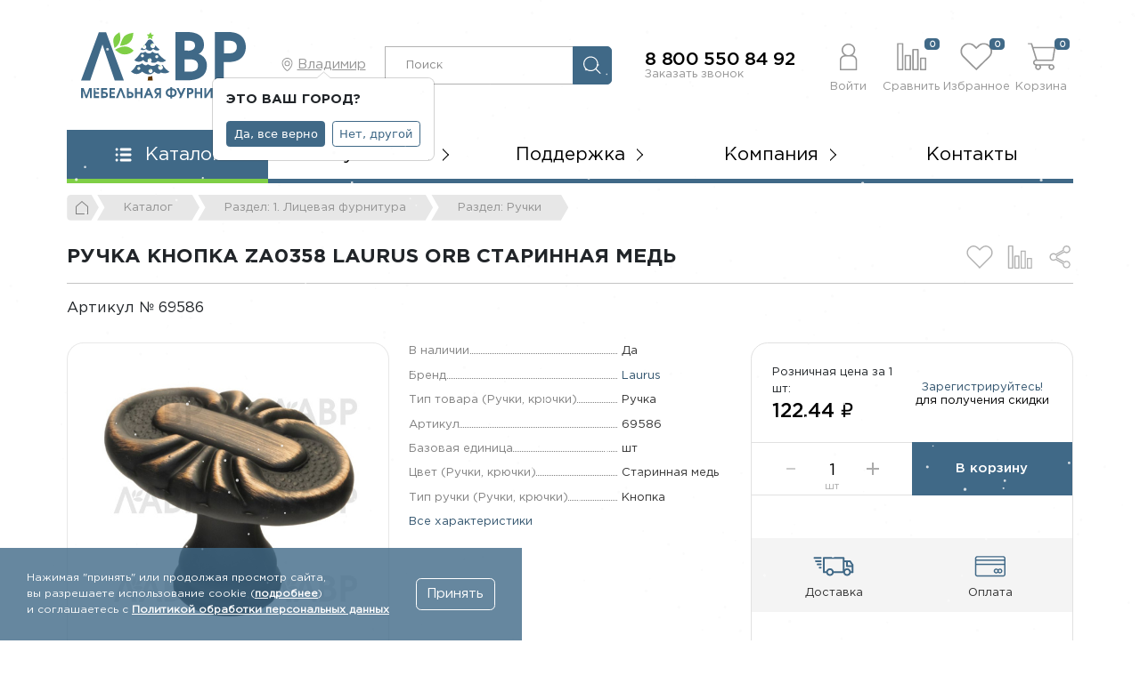

--- FILE ---
content_type: text/html; charset=UTF-8
request_url: https://lavrmf.ru/katalog/1-litsevaya-furnitura/ruchki/ruchka-za0358-knopka-orb/
body_size: 62888
content:
<!DOCTYPE html>
<html class="no-js" lang="ru">
	<head>
    <meta charset="UTF-8" />
    <meta http-equiv="X-UA-Compatible" content="IE=edge,chrome=1" />
   	<meta name="viewport" content="width=device-width, initial-scale=1, maximum-scale=1, user-scalable=0" />
  	  <meta name="format-detection" content="telephone=no" />
   	<meta name="format-detection" content="address=no" />
    <meta name="SKYPE_TOOLBAR" content="SKYPE_TOOLBAR_PARSER_COMPATIBLE" />
    <meta name="yandex-verification" content="3a8ed99fc68b9770" />
    <title>Купить Ручка кнопка ZA0358 Laurus ORB старинная медь | 69586 | Фурнитура и комплектующие для мебели</title>
    <meta name="robots" content="index, follow" />
    <meta name="keywords" content="Ручка кнопка ZA0358 Laurus ORB старинная медь/ 69586 / оптом и в розницу / мебельная фурнитура &amp;quot;ЛАВР&amp;quot;" />
    <meta name="description" content="Купить Ручка кнопка ZA0358 Laurus ORB старинная медь (Арт. 69586) (), 122.44 &#8381;, доступные цены и высокое качество. Доставка в любой регион РФ. Больше похожих товаров вы найдёте в разделе Ручки." />
    <link rel="canonical" href="https://lavrmf.ru/katalog/1-litsevaya-furnitura/ruchki/ruchka-za0358-knopka-orb/" />
    
    <meta property="og:image" content="https://lavrmf.ru/local/templates/lavr_2023/icons/ogImage.jpg" />
   	<link rel="shortcut icon" type="image/x-icon" href="https://lavrmf.ru/local/templates/lavr_2023/icons/favicon.ico" />
    <link rel="apple-touch-icon" href="/local/templates/lavr_2023/icons/apple-touch-icon.png" />
		
		<script data-skip-moving="true">(function(w, d, n) {var cl = "bx-core";var ht = d.documentElement;var htc = ht ? ht.className : undefined;if (htc === undefined || htc.indexOf(cl) !== -1){return;}var ua = n.userAgent;if (/(iPad;)|(iPhone;)/i.test(ua)){cl += " bx-ios";}else if (/Windows/i.test(ua)){cl += ' bx-win';}else if (/Macintosh/i.test(ua)){cl += " bx-mac";}else if (/Linux/i.test(ua) && !/Android/i.test(ua)){cl += " bx-linux";}else if (/Android/i.test(ua)){cl += " bx-android";}cl += (/(ipad|iphone|android|mobile|touch)/i.test(ua) ? " bx-touch" : " bx-no-touch");cl += w.devicePixelRatio && w.devicePixelRatio >= 2? " bx-retina": " bx-no-retina";if (/AppleWebKit/.test(ua)){cl += " bx-chrome";}else if (/Opera/.test(ua)){cl += " bx-opera";}else if (/Firefox/.test(ua)){cl += " bx-firefox";}ht.className = htc ? htc + " " + cl : cl;})(window, document, navigator);</script>


<link href="/bitrix/js/intranet/intranet-common.css?168596264066709" type="text/css"  rel="stylesheet" />
<link href="/bitrix/js/ui/design-tokens/dist/ui.design-tokens.css?171750483826358" type="text/css"  rel="stylesheet" />
<link href="/bitrix/js/ui/fonts/opensans/ui.font.opensans.css?16859626412555" type="text/css"  rel="stylesheet" />
<link href="/bitrix/js/main/popup/dist/main.popup.bundle.css?175074505331694" type="text/css"  rel="stylesheet" />
<link href="/local/templates/lavr_2023/components/bitrix/catalog/.default/style.css?17325378881333" type="text/css"  rel="stylesheet" />
<link href="/local/templates/lavr_2023/components/bitrix/catalog.element/.default/style.css?176546201241699" type="text/css"  rel="stylesheet" />
<link href="/bitrix/components/bitrix/catalog.product.subscribe/templates/.default/style.css?16859626431816" type="text/css"  rel="stylesheet" />
<link href="/local/templates/lavr_2023/components/bitrix/catalog.store.amount/.default/style.css?17001412401393" type="text/css"  rel="stylesheet" />
<link href="/bitrix/components/bitrix/sale.prediction.product.detail/templates/.default/style.css?1685962648381" type="text/css"  rel="stylesheet" />
<link href="/bitrix/components/bitrix/sale.products.gift/templates/bootstrap_v4/style.css?1685962648177" type="text/css"  rel="stylesheet" />
<link href="/bitrix/components/bitrix/sale.gift.main.products/templates/bootstrap_v4/style.css?168596264887" type="text/css"  rel="stylesheet" />
<link href="/bitrix/components/bitrix/sale.gift.main.products/templates/bootstrap_v4/themes/blue/style.css?1685962648154" type="text/css"  rel="stylesheet" />
<link href="/local/templates/lavr_2023/components/bitrix/catalog.section/catalogSectionSlider/style.css?17364266651327" type="text/css"  rel="stylesheet" />
<link href="/local/templates/lavr_2023/css/swiper-bundle.min.css?168596265216029" type="text/css"  rel="stylesheet" />
<link href="/local/templates/lavr_2023/components/bitrix/system.pagenavigation/.default/style.css?16859626521002" type="text/css"  rel="stylesheet" />
<link href="/local/templates/lavr_2023/components/bitrix/catalog.item/bootstrap_v4/style.css?17653570693015" type="text/css"  rel="stylesheet" />
<link href="/local/templates/lavr_2023/css/core/bootstrap.min.css?1685962652194901" type="text/css"  data-template-style="true"  rel="stylesheet" />
<link href="/local/templates/lavr_2023/css/font-awesome.min.css?168596265227466" type="text/css"  data-template-style="true"  rel="stylesheet" />
<link href="/local/templates/lavr_2023/css/jquery.bxslider.min.css?16859626522611" type="text/css"  data-template-style="true"  rel="stylesheet" />
<link href="/local/templates/lavr_2023/css/jquery.fancybox.min.css?168916870412795" type="text/css"  data-template-style="true"  rel="stylesheet" />
<link href="/local/templates/lavr_2023/css/simplebar.css?16859626524237" type="text/css"  data-template-style="true"  rel="stylesheet" />
<link href="/local/templates/lavr_2023/components/netbrand/nb.selectCity/.default/style.css?16859626523197" type="text/css"  data-template-style="true"  rel="stylesheet" />
<link href="/bitrix/components/bitrix/sale.location.selector.search/templates/.default/style.css?16859626486417" type="text/css"  data-template-style="true"  rel="stylesheet" />
<link href="/local/templates/lavr_2023/components/netbrand/search.title/.default/style.css?17217310482986" type="text/css"  data-template-style="true"  rel="stylesheet" />
<link href="/local/templates/lavr_2023/components/bitrix/sale.basket.basket.line/.default/style.css?16859626521569" type="text/css"  data-template-style="true"  rel="stylesheet" />
<link href="/local/templates/lavr_2023/components/bitrix/menu/mainMenu/style.css?16877876102415" type="text/css"  data-template-style="true"  rel="stylesheet" />
<link href="/local/templates/lavr_2023/components/bitrix/breadcrumb/.default/style.css?17332207302713" type="text/css"  data-template-style="true"  rel="stylesheet" />
<link href="/local/templates/lavr_2023/components/bitrix/menu/socMenu/style.css?17661268261847" type="text/css"  data-template-style="true"  rel="stylesheet" />
<link href="/local/templates/lavr_2023/components/bitrix/news.list/footerMenu/style.css?16859626522535" type="text/css"  data-template-style="true"  rel="stylesheet" />
<link href="/local/templates/lavr_2023/components/bitrix/menu/footerMenu/style.css?16859626521041" type="text/css"  data-template-style="true"  rel="stylesheet" />
<link href="/local/templates/lavr_2023/components/bitrix/main.include/nbCopy/style.css?1685962652259" type="text/css"  data-template-style="true"  rel="stylesheet" />
<link href="/local/templates/lavr_2023/components/bitrix/menu/mobileMenu/style.css?16881148042255" type="text/css"  data-template-style="true"  rel="stylesheet" />
<link href="/local/templates/lavr_2023/components/bitrix/menu/catalogMenu/style.css?16859626525927" type="text/css"  data-template-style="true"  rel="stylesheet" />
<link href="/local/templates/lavr_2023/components/bitrix/main.auth.form/.default/style.css?1685962652797" type="text/css"  data-template-style="true"  rel="stylesheet" />
<link href="/local/templates/lavr_2023/components/bitrix/main.include/nbCookie/style.css?1710851839664" type="text/css"  data-template-style="true"  rel="stylesheet" />
<link href="/local/templates/lavr_2023/template_styles.css?176656004756402" type="text/css"  data-template-style="true"  rel="stylesheet" />
		
    <!--[if lt IE 9]>
      <script  data-skip-moving="true" src="/local/templates/lavr_2023/js/core/respond.min.js"></script>
    <![endif]--> 
    
     
        
    
    



<script type="extension/settings" data-extension="currency.currency-core">{"region":"ru"}</script>



            
            <!-- Yandex.Metrika counter -->
            
            <!-- /Yandex.Metrika counter -->
                    
        
          
<!-- Yandex.Metrika counter -->
<noscript><div><img src="https://mc.yandex.ru/watch/34903760" style="position:absolute; left:-9999px;" alt="" /></div></noscript>
<!-- /Yandex.Metrika counter -->       
	</head>
	<body class="body d-flex flex-column _second">
		<svg xmlns="http://www.w3.org/2000/svg" width="0" height="0"  class="hidden">
  	<symbol id="pdf" viewBox="0 0 22 26" >
  		<path fill-rule="evenodd" fill="currentColor" d="M20.608,19.793 L20.011,19.793 L20.011,24.980 C20.011,25.542 19.574,26.000 19.037,26.000 L2.963,26.000 C2.425,26.000 1.989,25.542 1.989,24.980 L1.989,19.793 L1.392,19.793 C0.623,19.793 -0.000,19.140 -0.000,18.335 L-0.000,10.757 C-0.000,9.952 0.623,9.300 1.392,9.300 L1.989,9.300 L1.989,1.020 C1.989,0.458 2.425,-0.000 2.963,-0.000 L14.734,-0.000 C14.772,-0.000 14.810,0.006 14.846,0.015 C14.855,0.017 14.863,0.021 14.872,0.024 C14.905,0.034 14.937,0.048 14.968,0.066 C14.979,0.072 14.989,0.078 15.000,0.086 C15.035,0.110 15.068,0.137 15.097,0.171 C15.098,0.172 15.099,0.173 15.101,0.174 L19.890,5.901 C19.969,5.994 20.005,6.111 20.006,6.231 C20.008,6.250 20.011,6.269 20.011,6.288 L20.011,9.300 L20.608,9.300 C21.376,9.300 22.000,9.952 22.000,10.757 L22.000,18.335 C22.000,19.140 21.376,19.793 20.608,19.793 ZM2.963,24.704 L19.037,24.704 L19.037,19.793 L2.963,19.793 L2.963,24.704 ZM14.922,14.587 C14.922,13.243 14.447,12.306 13.692,11.718 C12.990,11.165 12.094,10.905 10.713,10.905 C9.882,10.905 9.094,10.962 8.490,11.063 L8.490,18.541 C8.900,18.597 9.505,18.654 10.357,18.654 C11.781,18.654 12.947,18.337 13.712,17.671 C14.415,17.049 14.922,16.045 14.922,14.587 ZM2.219,11.063 L2.219,18.575 L2.219,18.575 L3.848,18.575 L3.848,15.853 C3.999,15.875 4.194,15.887 4.409,15.887 C5.381,15.887 6.212,15.638 6.773,15.084 C7.205,14.656 7.441,14.023 7.441,13.277 C7.441,12.532 7.129,11.899 6.665,11.515 C6.180,11.108 5.456,10.905 4.442,10.905 C3.438,10.905 2.726,10.973 2.219,11.063 ZM19.037,6.746 L14.734,6.746 C14.465,6.746 14.247,6.518 14.247,6.236 L14.247,1.020 L2.963,1.020 L2.963,9.300 L19.037,9.300 L19.037,6.746 ZM20.448,10.962 L16.002,10.962 L16.002,18.575 L17.653,18.575 L17.653,15.514 L20.265,15.514 L20.265,14.113 L17.653,14.113 L17.653,12.373 L20.448,12.373 L20.448,10.962 ZM5.812,13.322 C5.812,14.102 5.273,14.565 4.398,14.565 C4.162,14.565 3.989,14.553 3.848,14.520 L3.848,12.272 C3.967,12.238 4.194,12.204 4.528,12.204 C5.348,12.204 5.812,12.622 5.812,13.322 ZM10.713,17.310 C10.508,17.310 10.282,17.310 10.141,17.276 L10.141,12.294 C10.282,12.261 10.519,12.227 10.886,12.227 C12.299,12.227 13.185,13.062 13.174,14.644 C13.174,16.463 12.202,17.321 10.713,17.310 Z"/>
	</symbol>
	<symbol id="user" viewBox="0 0 24 38" >
		<path fill-rule="evenodd"  fill="currentColor" d="M22.987,37.999 L1.926,37.999 C1.393,37.999 0.962,37.574 0.962,37.050 L0.962,24.064 C0.962,20.528 3.593,17.595 7.026,17.045 C4.825,15.415 3.392,12.829 3.392,9.912 C3.392,4.988 7.458,0.981 12.457,0.981 C17.455,0.981 21.521,4.988 21.521,9.912 C21.521,12.829 20.089,15.415 17.888,17.045 C21.320,17.596 23.951,20.529 23.951,24.064 L23.951,37.050 C23.951,37.574 23.520,37.999 22.987,37.999 ZM19.594,9.912 C19.594,6.035 16.392,2.880 12.457,2.880 C8.521,2.880 5.319,6.035 5.319,9.912 C5.319,13.786 8.516,16.939 12.446,16.944 L12.467,16.944 C16.398,16.939 19.594,13.786 19.594,9.912 ZM22.024,24.064 C22.024,21.185 19.647,18.843 16.726,18.843 L8.187,18.843 C5.267,18.843 2.889,21.185 2.889,24.064 L2.889,36.101 L22.024,36.101 L22.024,24.064 Z"/>
	</symbol>
	<symbol id="compare" viewBox="0 0 39 37" >
		<path fill-rule="evenodd"  fill="currentColor" d="M37.994,37.003 L31.619,37.003 C31.093,37.003 30.668,36.577 30.668,36.049 L30.668,20.748 C30.668,20.221 31.093,19.794 31.619,19.794 L37.994,19.794 C38.520,19.794 38.946,20.221 38.946,20.748 L38.946,36.049 C38.946,36.577 38.520,37.003 37.994,37.003 ZM37.042,21.701 L32.571,21.701 L32.571,35.095 L37.042,35.095 L37.042,21.701 ZM28.096,37.003 L21.721,37.003 C21.196,37.003 20.771,36.577 20.771,36.049 L20.771,9.145 C20.771,8.619 21.196,8.191 21.721,8.191 L28.096,8.191 C28.623,8.191 29.048,8.619 29.048,9.145 L29.048,36.049 C29.048,36.577 28.623,37.003 28.096,37.003 ZM27.144,10.098 L22.673,10.098 L22.673,35.095 L27.144,35.095 L27.144,10.098 ZM18.157,36.961 L11.782,36.961 C11.256,36.961 10.830,36.534 10.830,36.007 L10.830,17.091 C10.830,16.564 11.256,16.137 11.782,16.137 L18.157,16.137 C18.683,16.137 19.109,16.564 19.109,17.091 L19.109,36.007 C19.109,36.534 18.683,36.961 18.157,36.961 ZM17.205,18.045 L12.734,18.045 L12.734,35.053 L17.205,35.053 L17.205,18.045 ZM8.259,36.961 L1.884,36.961 C1.359,36.961 0.932,36.534 0.932,36.007 L0.932,0.949 C0.932,0.422 1.359,-0.005 1.884,-0.005 L8.259,-0.005 C8.785,-0.005 9.211,0.422 9.211,0.949 L9.211,36.007 C9.211,36.534 8.785,36.961 8.259,36.961 ZM7.307,1.902 L2.836,1.902 L2.836,35.053 L7.307,35.053 L7.307,1.902 Z"/>
		<path fill-rule="evenodd" d="M37.994,37.003 L31.619,37.003 C31.093,37.003 30.668,36.577 30.668,36.049 L30.668,20.748 C30.668,20.221 31.093,19.794 31.619,19.794 L37.994,19.794 C38.520,19.794 38.946,20.221 38.946,20.748 L38.946,36.049 C38.946,36.577 38.520,37.003 37.994,37.003 ZM28.096,37.003 L21.721,37.003 C21.196,37.003 20.771,36.577 20.771,36.049 L20.771,9.145 C20.771,8.619 21.196,8.191 21.721,8.191 L28.096,8.191 C28.623,8.191 29.048,8.619 29.048,9.145 L29.048,36.049 C29.048,36.577 28.623,37.003 28.096,37.003 ZM18.157,36.961 L11.782,36.961 C11.256,36.961 10.830,36.534 10.830,36.007 L10.830,17.091 C10.830,16.564 11.256,16.137 11.782,16.137 L18.157,16.137 C18.683,16.137 19.109,16.564 19.109,17.091 L19.109,36.007 C19.109,36.534 18.683,36.961 18.157,36.961 ZM8.259,36.961 L1.884,36.961 C1.359,36.961 0.932,36.534 0.932,36.007 L0.932,0.949 C0.932,0.422 1.359,-0.005 1.884,-0.005 L8.259,-0.005 C8.785,-0.005 9.211,0.422 9.211,0.949 L9.211,36.007 C9.211,36.534 8.785,36.961 8.259,36.961 Z"/>
	</symbol>
	<symbol id="fav" viewBox="0 0 39 35" >
		<path fill-rule="evenodd" fill="currentColor" d="M19.482,34.995 L3.119,18.306 C-0.899,14.210 -1.000,7.435 2.897,3.512 C5.213,1.183 7.700,0.001 10.290,0.001 L10.319,0.001 C12.917,0.010 15.476,1.226 17.720,3.516 L19.485,5.285 L21.254,3.510 C23.464,1.255 26.001,0.050 28.585,0.030 L28.651,0.030 C31.240,0.030 33.733,1.199 36.064,3.505 C39.999,7.399 39.899,14.176 35.846,18.306 L19.482,34.995 ZM10.290,1.923 C8.227,1.923 6.197,2.914 4.256,4.867 C1.083,8.061 1.188,13.598 4.485,16.959 L19.482,32.254 L34.479,16.959 C37.748,13.629 37.860,7.981 34.719,4.873 C32.759,2.935 30.718,1.951 28.650,1.951 C28.633,1.951 28.616,1.952 28.600,1.952 C25.993,1.972 23.907,3.547 22.616,4.862 L19.485,8.001 L16.359,4.869 C15.044,3.527 12.933,1.932 10.312,1.923 L10.290,1.923 Z"/>
		<path fill-rule="evenodd" d="M19.482,34.995 L3.119,18.306 C-0.899,14.210 -1.000,7.435 2.897,3.512 C5.213,1.183 7.700,0.001 10.290,0.001 L10.319,0.001 C12.917,0.010 15.476,1.226 17.720,3.516 L19.485,5.285 L21.254,3.510 C23.464,1.255 26.001,0.050 28.585,0.030 L28.651,0.030 C31.240,0.030 33.733,1.199 36.064,3.505 C39.999,7.399 39.899,14.176 35.846,18.306 L19.482,34.995 Z"/>
	</symbol>
	<symbol id="cart" viewBox="0 0 36 36" >
		<path fill-rule="evenodd"  fill="currentColor" d="M11.568,23.561 L12.314,23.561 L13.050,23.561 L31.920,23.561 C32.792,23.561 33.500,22.872 33.539,22.000 L35.797,7.138 L35.797,7.003 C35.797,6.101 35.070,5.374 34.168,5.364 L7.846,5.364 L6.257,0.043 L1.876,0.043 C1.372,-0.006 0.926,0.362 0.869,0.867 C0.820,1.371 1.188,1.826 1.692,1.874 C1.750,1.884 1.818,1.884 1.876,1.874 L4.890,1.874 L10.860,21.807 C8.690,22.175 7.226,24.240 7.594,26.412 C7.875,28.059 9.145,29.358 10.783,29.668 C10.396,30.270 10.182,30.958 10.182,31.675 C10.153,33.759 11.829,35.476 13.914,35.505 C15.997,35.533 17.713,33.856 17.741,31.773 C17.751,31.055 17.557,30.357 17.180,29.746 L27.569,29.746 C26.502,31.530 27.084,33.837 28.868,34.903 C30.650,35.970 32.957,35.388 34.023,33.604 C35.089,31.821 34.507,29.513 32.725,28.447 C32.143,28.098 31.465,27.914 30.786,27.914 L11.568,27.914 C10.366,27.914 9.397,26.945 9.397,25.742 C9.397,24.540 10.376,23.561 11.568,23.561 M8.398,7.196 L33.917,7.196 L31.707,21.739 L12.750,21.739 L8.398,7.196 ZM30.786,29.736 C31.862,29.736 32.725,30.609 32.725,31.675 C32.725,32.742 31.852,33.615 30.786,33.615 C29.720,33.615 28.848,32.742 28.848,31.675 C28.848,30.609 29.720,29.736 30.786,29.736 M13.952,29.736 C15.018,29.736 15.891,30.609 15.891,31.675 C15.891,32.742 15.018,33.615 13.952,33.615 C12.886,33.615 12.013,32.742 12.013,31.675 C12.013,30.609 12.886,29.736 13.952,29.736 "/>
	</symbol>
	<symbol id="cart2" viewBox="0 0 21 21" >
		<path fill-rule="evenodd"  fill="currentColor" d="M19.216,13.162 C19.194,13.648 18.790,14.031 18.292,14.031 L7.515,14.031 L7.095,14.031 L6.669,14.031 C5.989,14.031 5.429,14.577 5.429,15.245 C5.429,15.914 5.983,16.454 6.669,16.454 L17.645,16.454 C18.032,16.454 18.419,16.556 18.751,16.751 C19.770,17.344 20.102,18.628 19.493,19.622 C18.884,20.615 17.567,20.938 16.548,20.344 C15.530,19.751 15.198,18.467 15.807,17.474 L9.873,17.474 C10.089,17.814 10.200,18.202 10.194,18.602 C10.178,19.762 9.198,20.696 8.009,20.679 C6.819,20.663 5.861,19.708 5.877,18.548 C5.877,18.149 6.000,17.765 6.221,17.430 C5.285,17.258 4.560,16.535 4.400,15.617 C4.190,14.409 5.025,13.260 6.265,13.054 L2.855,1.959 L1.134,1.959 C1.102,1.965 1.062,1.965 1.029,1.959 C0.741,1.933 0.531,1.679 0.559,1.399 C0.593,1.118 0.847,0.913 1.134,0.940 L3.636,0.940 L4.544,3.902 L19.575,3.902 C20.091,3.908 20.506,4.313 20.506,4.814 L20.506,4.890 L19.216,13.162 ZM17.645,19.628 C18.253,19.628 18.751,19.142 18.751,18.548 C18.751,17.954 18.258,17.469 17.645,17.469 C17.035,17.469 16.537,17.954 16.537,18.548 C16.537,19.142 17.035,19.628 17.645,19.628 ZM8.031,19.628 C8.639,19.628 9.137,19.142 9.137,18.548 C9.137,17.954 8.639,17.469 8.031,17.469 C7.422,17.469 6.924,17.954 6.924,18.548 C6.924,19.142 7.422,19.628 8.031,19.628 ZM4.859,4.921 L7.344,13.016 L18.170,13.016 L19.432,4.921 L4.859,4.921 ZM14.490,9.396 L13.189,9.396 L13.189,10.663 C13.189,10.945 12.951,11.177 12.663,11.177 C12.376,11.177 12.138,10.945 12.138,10.663 L12.138,9.396 L10.837,9.396 C10.588,9.369 10.394,9.179 10.377,8.937 C10.350,8.656 10.560,8.403 10.848,8.376 L12.149,8.376 L12.149,8.322 C12.149,7.944 12.154,7.565 12.132,7.188 C12.115,7.005 12.098,6.811 12.203,6.650 C12.336,6.444 12.602,6.353 12.840,6.427 C12.995,6.476 13.123,6.595 13.177,6.745 C13.222,6.860 13.211,6.989 13.206,7.107 C13.200,7.248 13.195,7.394 13.189,7.534 C13.177,7.814 13.177,8.096 13.184,8.376 L14.490,8.376 C14.739,8.403 14.932,8.592 14.960,8.835 C14.988,9.115 14.777,9.369 14.490,9.396 Z"/>
	</symbol>	
	<symbol id="menu" viewBox="0 0 19 16" >
		<path fill-rule="evenodd"  fill="currentColor" d="M17.070,9.500 L7.070,9.500 C6.242,9.500 5.570,8.829 5.570,7.999 C5.570,7.172 6.242,6.500 7.070,6.500 L17.070,6.500 C17.898,6.500 18.570,7.172 18.570,7.999 C18.570,8.829 17.898,9.500 17.070,9.500 ZM17.070,3.500 L7.070,3.500 C6.242,3.500 5.570,2.829 5.570,2.000 C5.570,1.172 6.242,0.500 7.070,0.500 L17.070,0.500 C17.898,0.500 18.570,1.172 18.570,2.000 C18.570,2.829 17.898,3.500 17.070,3.500 ZM2.070,15.500 C1.242,15.500 0.570,14.829 0.570,14.000 C0.570,13.172 1.242,12.500 2.070,12.500 C2.898,12.500 3.570,13.172 3.570,14.000 C3.570,14.829 2.898,15.500 2.070,15.500 ZM2.070,9.500 C1.242,9.500 0.570,8.829 0.570,7.999 C0.570,7.172 1.242,6.500 2.070,6.500 C2.898,6.500 3.570,7.172 3.570,7.999 C3.570,8.829 2.898,9.500 2.070,9.500 ZM2.070,3.500 C1.242,3.500 0.570,2.829 0.570,2.000 C0.570,1.172 1.242,0.500 2.070,0.500 C2.898,0.500 3.570,1.172 3.570,2.000 C3.570,2.829 2.898,3.500 2.070,3.500 ZM7.070,12.500 L17.070,12.500 C17.898,12.500 18.570,13.172 18.570,14.000 C18.570,14.829 17.898,15.500 17.070,15.500 L7.070,15.500 C6.242,15.500 5.570,14.829 5.570,14.000 C5.570,13.172 6.242,12.500 7.070,12.500 Z"/>
	</symbol>	
	<symbol id="close" viewBox="0 0 18 19" >
		<path fill-rule="evenodd"  fill="currentColor" d="M10.494,9.604 L17.621,2.523 C17.959,2.191 17.963,1.648 17.631,1.311 C17.628,1.307 17.624,1.304 17.621,1.301 C17.280,0.963 16.727,0.963 16.386,1.301 L9.265,8.376 L2.079,1.195 C1.738,0.854 1.184,0.854 0.843,1.195 C0.503,1.537 0.503,2.092 0.843,2.433 L8.025,9.609 L0.817,16.770 C0.477,17.108 0.477,17.655 0.817,17.992 C1.158,18.330 1.712,18.330 2.053,17.992 L9.254,10.837 L16.412,17.990 C16.753,18.331 17.306,18.331 17.647,17.990 C17.988,17.648 17.988,17.094 17.647,16.752 L10.494,9.604 L10.494,9.604 Z"/>
	</symbol>	
	<symbol id="search" viewBox="0 0 23 23" >
		<path fill-rule="evenodd"  fill="currentColor" d="M22.805,21.932 L15.001,14.124 C16.289,12.642 17.070,10.707 17.070,8.593 C17.070,3.939 13.287,0.158 8.641,0.158 C3.990,0.158 0.212,3.943 0.212,8.593 C0.212,13.243 3.995,17.028 8.641,17.028 C10.754,17.028 12.687,16.247 14.168,14.958 L21.972,22.765 C22.086,22.880 22.239,22.941 22.388,22.941 C22.537,22.941 22.691,22.884 22.805,22.765 C23.033,22.537 23.033,22.160 22.805,21.932 ZM1.391,8.593 C1.391,4.593 4.643,1.342 8.637,1.342 C12.634,1.342 15.882,4.597 15.882,8.593 C15.882,12.589 12.634,15.848 8.637,15.848 C4.643,15.848 1.391,12.594 1.391,8.593 L1.391,8.593 Z"/>
	</symbol>	
	<symbol id="question" viewBox="0 0 21 21" >
		<path fill-rule="evenodd"  fill="currentColor" d="M10.383,20.956 C4.873,20.956 0.406,16.474 0.406,10.944 C0.406,5.414 4.873,0.931 10.383,0.931 C15.893,0.931 20.359,5.414 20.359,10.944 C20.359,16.474 15.893,20.956 10.383,20.956 ZM10.419,2.127 C5.615,2.127 1.720,6.044 1.720,10.875 C1.720,15.706 5.615,19.622 10.419,19.622 C15.224,19.622 19.118,15.706 19.118,10.875 C19.118,6.044 15.224,2.127 10.419,2.127 ZM11.041,11.406 L10.882,12.283 L9.406,12.283 L9.073,9.954 L9.145,9.882 C10.833,9.815 11.678,9.369 11.678,8.544 C11.678,8.219 11.562,7.967 11.330,7.789 C11.099,7.612 10.771,7.523 10.347,7.523 C9.564,7.523 8.841,7.854 8.175,8.515 L6.844,7.063 C7.789,6.027 8.971,5.510 10.389,5.510 C11.451,5.510 12.300,5.773 12.936,6.301 C13.574,6.828 13.892,7.566 13.892,8.515 C13.892,10.059 12.942,11.023 11.041,11.406 ZM11.273,15.706 L8.928,15.706 L8.928,13.405 L11.273,13.405 L11.273,15.706 Z"/>
	</symbol>
	<symbol id="print" viewBox="0 0 27 28" >
		<path fill-rule="evenodd"  fill="currentColor" d="M24.256,22.403 L22.428,22.403 L22.428,26.132 C22.428,27.153 21.606,27.988 20.599,27.988 L6.849,27.988 C5.843,27.988 5.020,27.153 5.020,26.132 L5.020,22.403 L3.191,22.403 C1.632,22.403 0.441,21.195 0.441,19.611 L0.441,11.234 C0.441,9.650 1.632,8.442 3.191,8.442 L5.048,8.442 L5.048,1.921 C5.048,0.900 5.870,0.065 6.877,0.065 L20.628,0.065 C21.634,0.065 22.456,0.900 22.456,1.921 L22.456,8.442 L24.285,8.442 C25.844,8.442 27.034,9.650 27.007,11.234 L27.007,19.611 C27.007,21.195 25.815,22.403 24.256,22.403 ZM5.941,26.132 C5.941,26.693 6.408,27.067 6.863,27.067 L20.613,27.067 C21.166,27.067 21.534,26.592 21.534,26.132 L21.534,19.611 L5.941,19.611 L5.941,26.132 ZM21.534,1.921 C21.534,1.360 21.067,0.986 20.613,0.986 L6.863,0.986 C6.310,0.986 5.941,1.461 5.941,1.921 L5.941,8.442 L21.534,8.442 L21.534,1.921 ZM26.114,11.234 C26.114,10.213 25.291,9.378 24.285,9.378 L3.191,9.378 C2.185,9.378 1.363,10.213 1.363,11.234 L1.363,19.611 C1.363,20.633 2.185,21.467 3.191,21.467 L5.020,21.467 L5.020,18.675 L22.456,18.675 L22.456,21.467 L24.285,21.467 C25.291,21.467 26.114,20.633 26.114,19.611 L26.114,11.234 ZM21.534,14.041 C21.025,14.041 20.613,13.622 20.613,13.106 C20.613,12.589 21.025,12.170 21.534,12.170 C22.043,12.170 22.456,12.589 22.456,13.106 C22.456,13.622 22.043,14.041 21.534,14.041 ZM6.863,24.274 L20.614,24.274 L20.614,25.210 L6.863,25.210 L6.863,24.274 ZM6.863,21.482 L20.614,21.482 L20.614,22.418 L6.863,22.418 L6.863,21.482 Z"/>
	</symbol>
	<symbol id="share" viewBox="0 0 26 28" >
		<path fill-rule="evenodd"  fill="currentColor" d="M21.041,9.374 C19.997,9.374 19.043,9.024 18.265,8.440 L9.910,13.321 C9.932,13.490 9.947,13.662 9.947,13.836 C9.947,14.054 9.924,14.266 9.891,14.477 L18.353,19.363 C19.093,18.831 19.990,18.505 20.974,18.505 C23.475,18.505 25.510,20.547 25.510,23.055 C25.510,25.564 23.475,27.605 20.974,27.605 C18.473,27.605 16.438,25.564 16.438,23.055 C16.438,22.879 16.451,22.702 16.473,22.528 L8.057,17.580 C7.280,18.162 6.328,18.511 5.287,18.511 C2.708,18.511 0.626,16.423 0.626,13.836 C0.626,11.249 2.708,9.162 5.287,9.162 C6.363,9.162 7.345,9.534 8.136,10.151 L16.434,5.328 C16.402,5.122 16.380,4.913 16.380,4.700 C16.380,2.113 18.462,0.025 21.041,0.025 C23.619,0.025 25.701,2.113 25.701,4.700 C25.701,7.286 23.619,9.374 21.041,9.374 ZM21.034,1.541 C19.295,1.541 17.884,2.950 17.884,4.689 C17.884,5.128 17.974,5.545 18.136,5.925 L7.869,12.021 C7.296,11.244 6.374,10.741 5.334,10.741 C3.595,10.741 2.184,12.150 2.184,13.889 C2.184,15.628 3.595,17.037 5.334,17.037 C6.373,17.037 7.294,16.535 7.868,15.759 L18.154,21.815 C17.981,22.204 17.884,22.635 17.884,23.089 C17.884,24.828 19.295,26.238 21.034,26.238 C22.774,26.238 24.184,24.828 24.184,23.089 C24.184,21.350 22.774,19.941 21.034,19.941 C20.033,19.941 19.142,20.408 18.565,21.135 L8.231,15.127 C8.394,14.747 8.484,14.329 8.484,13.889 C8.484,13.449 8.394,13.031 8.231,12.651 L18.520,6.586 C19.095,7.346 20.007,7.837 21.034,7.837 C22.774,7.837 24.184,6.428 24.184,4.689 C24.184,2.950 22.774,1.541 21.034,1.541 Z"/>
	</symbol>	
	<symbol id="delivery" viewBox="0 0 51 25" >
		<path fill-rule="evenodd" fill="currentColor" d="M49.135,20.569 L46.864,20.569 C46.294,22.565 44.448,24.021 42.280,24.021 C40.113,24.021 38.267,22.550 37.697,20.569 L25.526,20.569 C24.955,22.565 23.110,24.021 20.943,24.021 C18.775,24.021 16.930,22.550 16.358,20.569 L13.255,20.569 C12.653,20.569 12.156,20.074 12.156,19.476 L12.156,1.819 C12.156,1.222 12.653,0.727 13.255,0.727 L37.931,0.727 C38.531,0.727 39.030,1.222 39.030,1.819 L39.030,4.704 L45.839,4.704 C46.190,4.704 46.527,4.879 46.732,5.171 L50.028,9.861 C50.160,10.036 50.232,10.254 50.232,10.487 L50.232,19.476 C50.232,20.074 49.735,20.569 49.135,20.569 ZM20.943,21.836 C22.363,21.836 23.520,20.685 23.520,19.272 C23.520,17.859 22.363,16.708 20.943,16.708 C19.522,16.708 18.365,17.859 18.365,19.272 C18.365,20.685 19.522,21.836 20.943,21.836 ZM36.833,2.927 L14.352,2.927 L14.352,18.398 L16.256,18.398 C16.666,16.199 18.614,14.538 20.943,14.538 C23.271,14.538 25.205,16.199 25.629,18.398 L36.833,18.398 L36.833,2.927 ZM42.296,21.836 C43.715,21.836 44.872,20.685 44.872,19.272 C44.872,17.859 43.715,16.708 42.296,16.708 C40.874,16.708 39.717,17.859 39.717,19.272 C39.717,20.685 40.874,21.836 42.296,21.836 ZM45.283,6.904 L43.130,6.904 L43.130,10.808 L48.050,10.808 L45.283,6.904 ZM48.065,12.994 L42.017,12.994 C41.416,12.994 40.918,12.497 40.918,11.900 L40.918,6.904 L39.030,6.904 L39.030,15.834 C39.879,15.033 41.035,14.538 42.296,14.538 C44.624,14.538 46.557,16.199 46.981,18.398 L48.065,18.398 L48.065,12.994 ZM9.432,2.927 L1.596,2.927 C0.996,2.927 0.498,2.431 0.498,1.833 C0.498,1.237 0.996,0.742 1.596,0.742 L9.432,0.742 C10.032,0.742 10.531,1.237 10.531,1.833 C10.531,2.431 10.032,2.927 9.432,2.927 ZM3.397,4.718 L9.431,4.718 C10.047,4.718 10.530,5.214 10.530,5.812 C10.530,6.408 10.031,6.904 9.431,6.904 L3.397,6.904 C2.797,6.904 2.299,6.408 2.299,5.812 C2.299,5.214 2.797,4.718 3.397,4.718 ZM5.624,8.695 L9.431,8.695 C10.047,8.695 10.530,9.191 10.530,9.789 C10.530,10.385 10.031,10.881 9.431,10.881 L5.624,10.881 C5.023,10.881 4.525,10.385 4.525,9.789 C4.525,9.191 5.023,8.695 5.624,8.695 ZM8.113,12.673 L9.431,12.673 C10.047,12.673 10.530,13.168 10.530,13.766 C10.530,14.363 10.031,14.858 9.431,14.858 L8.113,14.858 C7.513,14.858 7.015,14.363 7.015,13.766 C7.015,13.168 7.513,12.673 8.113,12.673 Z"/>
	</symbol>		
	<symbol id="pay" viewBox="0 0 35.75 24.75" >
		<path fill-rule="evenodd" fill="currentColor" d="M31.557,23.119 L3.936,23.119 C2.451,23.119 1.248,21.936 1.248,20.476 L1.248,3.733 C1.248,2.273 2.451,1.090 3.936,1.090 L31.557,1.090 C33.040,1.090 34.245,2.273 34.245,3.733 L34.245,20.476 C34.245,21.936 33.040,23.119 31.557,23.119 ZM2.634,20.476 C2.634,21.183 3.217,21.756 3.936,21.756 L31.557,21.756 C32.276,21.749 32.853,21.169 32.845,20.463 L32.845,10.749 L2.634,10.749 L2.634,20.476 ZM2.634,9.387 L32.845,9.387 L32.845,6.172 L2.634,6.172 L2.634,9.387 ZM32.859,3.733 C32.859,3.026 32.276,2.452 31.557,2.452 L3.936,2.452 C3.217,2.452 2.634,3.026 2.634,3.733 L2.634,4.809 L32.859,4.809 L32.859,3.733 ZM26.181,18.800 C26.105,18.887 26.024,18.968 25.937,19.043 C24.826,20.011 23.128,19.909 22.143,18.816 C21.160,17.722 21.263,16.052 22.375,15.085 C23.486,14.117 25.184,14.219 26.168,15.312 C26.673,14.750 27.399,14.428 28.163,14.428 L28.177,14.414 C28.934,14.416 29.653,14.732 30.159,15.286 C31.146,16.365 31.056,18.029 29.958,18.998 C28.859,19.970 27.169,19.880 26.181,18.800 ZM24.187,15.775 C23.467,15.775 22.885,16.349 22.885,17.056 C22.885,17.764 23.467,18.337 24.187,18.337 C24.907,18.337 25.489,17.764 25.489,17.056 C25.489,16.349 24.907,15.775 24.187,15.775 ZM28.163,15.775 C27.444,15.775 26.860,16.349 26.860,17.056 C26.860,17.764 27.444,18.337 28.163,18.337 C28.882,18.337 29.465,17.764 29.465,17.056 C29.465,16.349 28.882,15.775 28.163,15.775 Z"/>
	</symbol>	
	<symbol id="marker" viewBox="0 0 512 512" >
		<path fill-rule="evenodd" fill="currentColor" d="M63.632 141.628c-8.608 28.173-10.828 58.749-6.6 90.881C66 300.6 101.158 360.187 129.075 398.185 163.95 445.654 207.3 486.356 248 509.856a16 16 0 0 0 16 0c40.7-23.5 84.05-64.2 118.925-111.671 27.917-38 63.076-97.586 72.041-165.676 4.23-32.132 2.01-62.708-6.6-90.881-9.47-30.99-26.7-59.132-51.21-83.642C359.765 20.593 309.634 0 256 0S152.235 20.593 114.842 57.986L126.156 69.3l-11.314-11.314C90.332 82.5 73.1 110.638 63.632 141.628zm73.837-61.015C168.818 49.264 210.914 32 256 32s87.182 17.265 118.531 48.614c39.964 39.963 56.352 89.663 48.709 147.718C410.289 326.706 328.039 431.7 256 477.3c-72.039-45.6-154.289-150.594-167.24-248.968-7.643-58.055 8.745-107.755 48.709-147.719zM256 318.988a102.868 102.868 0 1 0-102.868-102.867A102.984 102.984 0 0 0 256 318.988zm0-173.735a70.868 70.868 0 1 1-70.868 70.868A70.948 70.948 0 0 1 256 145.253z"/>
	</symbol>		
	<symbol id="special" viewBox="0 0 512 512" >
		<path fill-rule="evenodd" fill="currentColor" d="M283.47 27.6c22 33.32 44.86 66.83 68 100.14a36.76 36.76 0 0 0 19 14.08c38.27 12.14 76.79 24.47 115.43 36.6 23.73 7.55 34 34.44 19.18 52.67-24 29.82-48.84 60.68-73.88 92.15a35.31 35.31 0 0 0-7.77 21.9q-.1 58.65-2.6 117.18c-1.16 23.87-25.36 42.91-46.66 36-34.94-11.25-70.64-23.73-106.93-37a32.83 32.83 0 0 0-22.54 0c-36.29 13.26-72 25.74-106.93 37-21.3 6.87-45.5-12.17-46.66-36q-2.52-58.53-2.6-117.18a35.36 35.36 0 0 0-7.76-21.9c-25.05-31.47-49.89-62.33-73.89-92.15C-7.9 212.86 2.34 186 26.07 178.42c38.64-12.13 77.16-24.46 115.43-36.6a36.76 36.76 0 0 0 19-14.08c23.13-33.31 46-66.82 68-100.14 13.55-20.51 41.5-20.51 54.97 0z" />
	</symbol>	
	
	<symbol id="call" viewBox="0 0 50 50" >
		<path fill-rule="evenodd" fill="currentColor" d="M1035.04,551.693V550.9a3.3,3.3,0,0,0-2.04-3.041V546.65a11.209,11.209,0,0,0-4.09-8.688,2.262,2.262,0,0,0-.92-1.921,10.516,10.516,0,0,0-11.88-.358,2.259,2.259,0,0,0-1.04,1.869,11.273,11.273,0,0,0-4.62,9.1v1.035a3.294,3.294,0,0,0-2.6,3.217v0.791a4.079,4.079,0,1,0,0,8.157v0.791a3.287,3.287,0,0,0,3.28,3.288h1.59a3.287,3.287,0,0,0,3.28-3.288V550.9a3.287,3.287,0,0,0-3.28-3.288h-0.91V546.65a9.909,9.909,0,0,1,3.7-7.72,2.267,2.267,0,0,0,3.05.564,5.983,5.983,0,0,1,6.75.2,2.258,2.258,0,0,0,3.08-.385,9.816,9.816,0,0,1,3.25,7.337v0.964h-1.47a3.3,3.3,0,0,0-3.29,3.288v9.739a3.3,3.3,0,0,0,3.29,3.288h0.79v0.834a1.891,1.891,0,0,1-1.89,1.885h-5.61a2.389,2.389,0,1,0-.21,1.36h5.82a3.253,3.253,0,0,0,3.25-3.245v-0.884a3.3,3.3,0,0,0,2.72-3.238V559.85A4.079,4.079,0,1,0,1035.04,551.693Zm-29.91,4.078a2.723,2.723,0,0,1,2.72-2.719v5.439A2.723,2.723,0,0,1,1005.13,555.771Zm4.08,4.87V550.9a1.926,1.926,0,0,1,1.92-1.929h0.8v13.6h-0.8A1.926,1.926,0,0,1,1009.21,560.641Zm5.43-9.739v9.739a1.927,1.927,0,0,1-1.36,1.843V549.059A1.927,1.927,0,0,1,1014.64,550.9Zm12.01-12.126a0.905,0.905,0,0,1-.54-0.175,7.342,7.342,0,0,0-8.29-.25,0.906,0.906,0,0,1-.98-1.525,9.156,9.156,0,0,1,4.95-1.449,9.063,9.063,0,0,1,5.39,1.761,0.907,0.907,0,0,1,.2,1.267,0.894,0.894,0,0,1-.73.371h0Zm-5.55,29.232a1.02,1.02,0,1,1,1.02-1.02A1.022,1.022,0,0,1,1021.1,568.008Zm7.14-7.367V550.9a1.927,1.927,0,0,1,1.36-1.843v13.425A1.927,1.927,0,0,1,1028.24,560.641Zm5.44,0a1.934,1.934,0,0,1-1.93,1.929h-0.79v-13.6h0.79a1.934,1.934,0,0,1,1.93,1.929v9.739Zm1.36-2.15v-5.439A2.72,2.72,0,1,1,1035.04,558.491Z" transform="translate(-996.45 -526.703)"/>
	</symbol>
	<symbol id="email" viewBox="0 0 50 50" >
		<path fill-rule="evenodd" fill="currentColor" d="M1036.14,614.842h-29.4a2.944,2.944,0,0,0-2.94,2.94v20.582a2.944,2.944,0,0,0,2.94,2.941h29.4a2.944,2.944,0,0,0,2.94-2.941V617.782A2.944,2.944,0,0,0,1036.14,614.842Zm-29.4,1.47h29.4a1.548,1.548,0,0,1,.31.062c-2.55,2.33-10.99,10.052-13.94,12.713a1.668,1.668,0,0,1-1.07.457,1.64,1.64,0,0,1-1.07-.458c-2.95-2.661-11.39-10.383-13.94-12.712A1.42,1.42,0,0,1,1006.74,616.312Zm-1.47,22.052V617.782a1.381,1.381,0,0,1,.08-0.406c1.95,1.783,7.84,7.171,11.66,10.644-3.81,3.27-9.7,8.855-11.67,10.728A1.619,1.619,0,0,1,1005.27,638.364Zm30.87,1.471h-29.4a1.335,1.335,0,0,1-.33-0.068c2.02-1.934,7.95-7.552,11.69-10.751q0.645,0.582,1.29,1.162a2.933,2.933,0,0,0,4.1,0c0.43-.387.86-0.774,1.28-1.163,3.74,3.2,9.67,8.816,11.7,10.751A1.335,1.335,0,0,1,1036.14,639.835Zm1.47-1.471a1.246,1.246,0,0,1-.08.384c-1.96-1.874-7.85-7.459-11.66-10.728,3.82-3.473,9.71-8.86,11.66-10.644a1.375,1.375,0,0,1,.08.406v20.582Z" transform="translate(-996.435 -603.078)"/>
	</symbol>

	<symbol id="plus" viewBox="0 0 93.562 93.562" >
		<path fill-rule="evenodd" fill="currentColor" d="m87.952 41.17-36.386.11V5.61A5.598 5.598 0 0 0 45.956 0a5.598 5.598 0 0 0-5.61 5.61l.11 35.561H5.61A5.598 5.598 0 0 0 0 46.781a5.597 5.597 0 0 0 5.61 5.609h34.791v35.562a5.599 5.599 0 0 0 5.61 5.61 5.599 5.599 0 0 0 5.61-5.61V52.391h36.331a5.599 5.599 0 0 0 5.61-5.61 5.616 5.616 0 0 0-5.61-5.611z" ></path>
	</symbol>

	<symbol id="vdots" viewBox="0 0 45.583 45.583" >
		<path fill-rule="evenodd" fill="currentColor" d="M22.793 12.196c-3.361 0-6.078-2.729-6.078-6.099C16.715 2.73 19.432 0 22.793 0c3.353 0 6.073 2.729 6.073 6.097 0 3.369-2.721 6.099-6.073 6.099zM22.794 28.889c-3.361 0-6.079-2.729-6.079-6.099 0-3.366 2.717-6.099 6.078-6.099 3.353 0 6.073 2.732 6.075 6.099-.002 3.372-2.724 6.099-6.074 6.099zM22.794 45.583c-3.361 0-6.079-2.729-6.079-6.099s2.717-6.098 6.078-6.098c3.353-.002 6.073 2.729 6.073 6.098s-2.722 6.099-6.072 6.099z" ></path>
	</symbol>

	<symbol id="video" viewBox="0 0 1280.000000 1280.000000" >
		<g transform="translate(0.000000,1280.000000) scale(0.100000,-0.100000)"
		   fill="#000000" stroke="none">
		<path fill-rule="evenodd" fill="currentColor" d="M4610 6399 l0 -2881 43 25 c195 114 4144 2392 4494 2593 339 194 448
262 440 270 -7 7 -743 434 -1637 949 -894 516 -2001 1155 -2460 1420 -459 265
-845 487 -857 494 l-23 12 0 -2882z" transform="translate(-996.435 -603.078)"/>
		</g>
	</symbol>



</svg>


		<div id="panel" class="body__bxPanel"></div>
		<header role="banner" class="body__header header">
			<div class="container">
				<div class="header__top">
				<div class="row align-items-center">
					<div class="header__col col col-md-auto _logo">
						<a href="/" class="header__logo">
		      			<img width="185" src="/local/templates/lavr_2023/images/logo_NG.svg" height="75" alt="ЛАВР">		        </a>  
					</div>
					<div class="col-auto header__col _city">
<div class="nbSelectCity selectRegion">
	<div class="nbSelectCity__title">
		<div class="row align-items-center flex-nowrap g-3">
			<div class="col-auto">
				<span id="jsNbCityChange" data-bs-trigger="manual" class="nbSelectCity__titleLegend jsNbCityChange" title="Владимир"><svg><use xlink:href="#marker" ></use></svg><span class="nbSelectCity__titleValue selectRegion__linkText">Владимир</span></span>
			</div>
			<div class="col-auto d-md-none">
				<a class="header__callBtn" href="#callBackModal" data-bs-toggle="modal" data-bs-target="#callBackModal">Заказать звонок</a>		
			</div>
		</div>

		
								
						
	   
	</div>
</div>


					</div>
					<div class="header__col col-12 col-md _search order-last order-md-0">
						
						<div class="row g-3">
							<div class="col-auto d-block d-md-none">
								<button class="btn btn-primary header__mobileMenuBtn" type="button" data-bs-toggle="offcanvas" data-bs-target="#offcanvasMobile" aria-controls="offcanvasMobile">
									<div class="header__mobileMenuBtnIcon"><svg class="header__mobileMenuBtnSvg"><use xlink:href="#menu" ></use></svg></div>
									<div class="header__mobileMenuBtnText">Меню</div>
								</button>
							</div>
							<div class="col">
<div id="title-search" class="bx-searchtitle nbSearch">
	<form action="/katalog/">
		<div class="input-group nbSearch__group">
			<div class="nbSearch__clear"></div>
			<input class="form-control nbSearch__input" placeholder="Поиск" id="title-search-input" type="text" name="q" value="" autocomplete="off"/>
			<button class="btn btn-primary nbSearch__btn" type="submit" name="s"></button>
		</div>
	</form>
</div>
								
							</div>
						</div>
						

					</div>
					<div class="header__col col-auto _phone">
						<div class="header__phone">
														<a href="tel:88005508492">8 800 550 84 92</a>
													</div>
						<a class="header__callBtn d-none d-md-block" href="#callBackModal" data-bs-toggle="modal" data-bs-target="#callBackModal">Заказать звонок</a>			
					</div>
					<div class="header__col col-auto _icons">
						<div class="nbBasketLine" id="bx_basketFKauiI"><!--'start_frame_cache_bx_basketFKauiI'--><div class="nbBasketLine__items"><a data-bs-toggle="offcanvas" href="#offcanvasAuth" role="button" class="nbBasketLine__item _compare d-md-block d-none">
		<div class="nbBasketLine__itemIcon">
			<span class="nbBasketLine__icon"><svg class="nbBasketLine__svg"><use xlink:href="#user" ></use></svg></span>
		</div>
		<div class="nbBasketLine__itemName">
			Войти		</div>
	</a><a href="/katalog/compare/" class="nbBasketLine__item _compare  d-md-block d-none ">
		<span class="nbBasketLine__itemIcon">
			<span class="nbBasketLine__icon"><svg class="nbBasketLine__svg"><use xlink:href="#compare" ></use></svg></span>
			<span class="nbBasketLine__count">0</span>
		</span>
		<div class="nbBasketLine__itemName">Сравнить</div>
	</a><a href="/personal/favorites/" class="nbBasketLine__item _fav  d-md-block d-none ">
		<span class="nbBasketLine__itemIcon">
			<span class="nbBasketLine__icon"><svg class="nbBasketLine__svg"><use xlink:href="#fav" ></use></svg></span>
			<span class="nbBasketLine__count">0</span>
		</span>	
		<div class="nbBasketLine__itemName">Избранное</div>
	</a><a title="Корзина" href="/personal/cart/" class="nbBasketLine__item _basket _bg ">
		<span class="nbBasketLine__itemIcon">
			<span class="nbBasketLine__icon"><svg class="nbBasketLine__svg"><use xlink:href="#cart" ></use></svg></span>
			<span class="nbBasketLine__count">0</span>
		</span>
		<div class="nbBasketLine__itemName">Корзина</div>
	</a></div>
<!--'end_frame_cache_bx_basketFKauiI'--></div>
								
					</div>
				</div>
				</div>

				<div class="header__menu">
					<div class="row g-0">
						<div class="header__col _menuBtn col-auto">
							<a class="header__menuBtn" data-bs-toggle="offcanvas" href="#offcanvasMenu" role="button">
								<div class="header__menuBtnIcon"><svg class="header__menuBtnSvg"><use xlink:href="#menu" ></use></svg></div>
								<div class="header__menuBtnText">Каталог</div>
							</a>
						</div>
						<div class="header__col _menu col">
								<nav class="mainMenu">
		<ul class="mainMenu__ul _lvl_1">
																<li class="mainMenu__item _parent _lvl_1 ">
						<div class="mainMenu__itemContent  _lvl_1">
							<a title="Покупателям" class="mainMenu__link _parent _lvl_1 " href="/pokupatelyam/">
								<span>Покупателям</span>
							</a>
							<span class="mainMenu__caret"></span>
							<ul class="mainMenu__ul _lvl_2">
																								<li class="mainMenu__item _lvl_2 ">
						<div class="mainMenu__itemContent _lvl_2">
							<a title="Акции магазина" class="mainMenu__link _lvl_2 " href="/novosti/?type=actions">
								Акции магазина							</a>
						</div>
					</li>
																								<li class="mainMenu__item _lvl_2 ">
						<div class="mainMenu__itemContent _lvl_2">
							<a title="Как купить" class="mainMenu__link _lvl_2 " href="/pokupatelyam/kak-kupit/">
								Как купить							</a>
						</div>
					</li>
																								<li class="mainMenu__item _lvl_2 ">
						<div class="mainMenu__itemContent _lvl_2">
							<a title="Прайс-лист" class="mainMenu__link _lvl_2 " href="/pokupatelyam/prays-listy/?clear_cache=Y">
								Прайс-лист							</a>
						</div>
					</li>
																								<li class="mainMenu__item _lvl_2 ">
						<div class="mainMenu__itemContent _lvl_2">
							<a title="Подборки товаров" class="mainMenu__link _lvl_2 " href="/pokupatelyam/podborki-tovarov/">
								Подборки товаров							</a>
						</div>
					</li>
																								<li class="mainMenu__item _lvl_2 ">
						<div class="mainMenu__itemContent _lvl_2">
							<a title="Статьи и обзоры" class="mainMenu__link _lvl_2 " href="/pokupatelyam/lifehacks/">
								Статьи и обзоры							</a>
						</div>
					</li>
																								<li class="mainMenu__item _lvl_2 ">
						<div class="mainMenu__itemContent _lvl_2">
							<a title="Интерьерные решения" class="mainMenu__link _lvl_2 " href="/interernye-resheniya/">
								Интерьерные решения							</a>
						</div>
					</li>
															</ul></div></li>									<li class="mainMenu__item _parent _lvl_1 ">
						<div class="mainMenu__itemContent  _lvl_1">
							<a title="Поддержка" class="mainMenu__link _parent _lvl_1 " href="/servisy/">
								<span>Поддержка</span>
							</a>
							<span class="mainMenu__caret"></span>
							<ul class="mainMenu__ul _lvl_2">
																								<li class="mainMenu__item _lvl_2 ">
						<div class="mainMenu__itemContent _lvl_2">
							<a title="Академия Лавр" class="mainMenu__link _lvl_2 " href="/servisy/akademiya-lavr/">
								Академия Лавр							</a>
						</div>
					</li>
																								<li class="mainMenu__item _lvl_2 ">
						<div class="mainMenu__itemContent _lvl_2">
							<a title="Онлайн-сервисы" class="mainMenu__link _lvl_2 " href="/servisy/onlayn-servisy/">
								Онлайн-сервисы							</a>
						</div>
					</li>
															</ul></div></li>									<li class="mainMenu__item _parent _lvl_1 ">
						<div class="mainMenu__itemContent  _lvl_1">
							<a title="Компания" class="mainMenu__link _parent _lvl_1 " href="/o-kompanii/">
								<span>Компания</span>
							</a>
							<span class="mainMenu__caret"></span>
							<ul class="mainMenu__ul _lvl_2">
																								<li class="mainMenu__item _lvl_2 ">
						<div class="mainMenu__itemContent _lvl_2">
							<a title="Новости" class="mainMenu__link _lvl_2 " href="/novosti/">
								Новости							</a>
						</div>
					</li>
																								<li class="mainMenu__item _lvl_2 ">
						<div class="mainMenu__itemContent _lvl_2">
							<a title="Бренды" class="mainMenu__link _lvl_2 " href="/brendy/">
								Бренды							</a>
						</div>
					</li>
																								<li class="mainMenu__item _lvl_2 ">
						<div class="mainMenu__itemContent _lvl_2">
							<a title="Вакансии" class="mainMenu__link _lvl_2 " href="/vakansii/">
								Вакансии							</a>
						</div>
					</li>
																								<li class="mainMenu__item _lvl_2 ">
						<div class="mainMenu__itemContent _lvl_2">
							<a title="Сотрудничество" class="mainMenu__link _lvl_2 " href="/o-kompanii/sotrudnichestvo/">
								Сотрудничество							</a>
						</div>
					</li>
															</ul></div></li>									<li class="mainMenu__item _lvl_1 ">
						<div class="mainMenu__itemContent _lvl_1">
							<a title="Контакты" class="mainMenu__link _lvl_1 " href="/kontakty/">
								Контакты							</a>
						</div>
					</li>
																</ul>
	</nav>
						</div>
					</div>
				</div>
			</div>
						
		</header>
		<section role="main" class="body__page flex-fill pageContent">
			
						<div class="pageContent__block _content">
				<div class="container">
											<div class="breadcrumb">
			<div class="breadcrumb__item" id="breadcrumb_0" itemscope="" itemtype="http://data-vocabulary.org/Breadcrumb" itemref="breadcrumb_1">
				<a class="breadcrumb__link" href="/" title="Главная" itemprop="url"><span itemprop="title">Главная</span></a>
			</div>
			<div class="breadcrumb__item" id="breadcrumb_1" itemscope="" itemtype="http://data-vocabulary.org/Breadcrumb" itemprop="child" itemref="breadcrumb_2">
				<a class="breadcrumb__link" href="/katalog/" title="Каталог" itemprop="url"><span itemprop="title">Каталог</span></a>
			</div>
			<div class="breadcrumb__item" id="breadcrumb_2" itemscope="" itemtype="http://data-vocabulary.org/Breadcrumb" itemprop="child" itemref="breadcrumb_3">
				<a class="breadcrumb__link" href="/katalog/1-litsevaya-furnitura/" title="Раздел: 1. Лицевая фурнитура" itemprop="url"><span itemprop="title">Раздел: 1. Лицевая фурнитура</span></a>
			</div>
			<div class="breadcrumb__item" id="breadcrumb_3" itemscope="" itemtype="http://data-vocabulary.org/Breadcrumb" itemprop="child">
				<a class="breadcrumb__link" href="/katalog/1-litsevaya-furnitura/ruchki/" title="Раздел: Ручки" itemprop="url"><span itemprop="title">Раздел: Ручки</span></a>
			</div>
			<div class="breadcrumb__item _disabled">
				<span class="breadcrumb__link _disabled">Ручка кнопка ZA0358 Laurus ORB старинная медь</span>
			</div></div>	          <div class="pageContent__h1">
		          	<div class="row">
		          		<div class="col-md">
		          			<h1>Ручка кнопка ZA0358 Laurus ORB старинная медь</h1>		          		</div>
		          				<div class="col d-md-none">
			<div class="product-item-artnumber">Артикул № 69586</div>
		</div>
		<div class="col-auto">
			<div class="product-item-action-icons">
				<div class="row g-3">
					<div class="col-auto">
						<label class="product-item-detail-comfav _fav" id="bx_117848907_24421_fav_link">
							<input type="checkbox" data-entity="fav-checkbox">
							<span class="product-item-action-icon" data-entity="fav-title"><svg><use xlink:href="#fav" ></use></svg></span>
						</label>
					</div>
					<div class="col-auto">
													<label class="product-item-detail-comfav _compare" class="m-0" id="bx_117848907_24421_compare_link">
								<input type="checkbox" data-entity="compare-checkbox">
								<span class="product-item-action-icon" data-entity="compare-title"><svg><use xlink:href="#compare" ></use></svg></span>
							</label>
											</div>
					<div class="col-auto">
						<div class="product-item-action-icon">
							<svg><use xlink:href="#share" ></use></svg>														<div class="ya-share2" data-curtain data-limit="0" data-more-button-type="short" data-services="vkontakte,odnoklassniki,telegram,viber,whatsapp"></div>
						</div>
					</div>
									</div>
			</div>
		</div>
			          	</div>
	          </div>
					  
					
		
<script type="text/javascript" data-skip-moving="true">
window.addEventListener('b24:form:init', (event) => {
	let form = event.detail.object;
	 if (form.identification.id == 6) {
		form.setProperty("PRODUCT_NAME", "ручка кнопка Laurus ZA0358 ORB(500)");	
		form.setProperty("PRODUCT_ID", "24421");
	}
	 if (form.identification.id == 41) {
        form.setProperty("artikul", "69586");
        form.setProperty("from_url", "https://lavrmf.ru/katalog/1-litsevaya-furnitura/ruchki/ruchka-za0358-knopka-orb/");
    }
});
</script>


<div class="bx-catalog-element " id="bx_117848907_24421" itemscope itemtype="http://schema.org/Product">
	
	<div class="product-item-artnumber d-none d-md-block">
		
		Артикул № 69586		<span class="product-item-artnumber-copy" onclick="copyArt(this,'69586')"  data-bs-toggle="tooltip" data-bs-placement="right" title="Копировать">
			<i class="fa fa-files-o" aria-hidden="true"></i>
		</span>
			</div>
	
	 	
					
					
			
	
	<div class="row">
		<div class="col-md-4 mb-4">
			<div class="product-item-detail-slider-container flex-fill d-flex flex-column " id="bx_117848907_24421_big_slider">
				<div class="product-detail-stikers">
						
				</div>
				<span class="product-item-detail-slider-close " data-entity="close-popup"></span>
				<div class="product-item-detail-slider-block flex-fill	" data-entity="images-slider-block">
					<span class="product-item-detail-slider-left" data-entity="slider-control-left" style="display: none;"></span>
					<span class="product-item-detail-slider-right" data-entity="slider-control-right" style="display: none;"></span>
					<div class="product-item-label-text product-item-label-big product-item-label-top product-item-label-left" id="bx_117848907_24421_sticker" style="display: none;">
											</div>
									
					<div class="product-item-detail-slider-images-container" data-entity="images-container">
						
														
								<a rel="slider-image" data-fancybox="slider-image" href="/upload/resize_cache/iblock/adb/pgyqy1nwgkou220j039h1d9rq69d5glo/900_832_19f58ac592fb0269e9c12cd77b313abc8/ruchka-ZA0358-knopka-ORB-69586-lavrmf-ru.jpg" class="fancybox product-item-detail-slider-image active" data-entity="image" data-id="196606">
									<img src="/upload/resize_cache/iblock/adb/pgyqy1nwgkou220j039h1d9rq69d5glo/550_550_19f58ac592fb0269e9c12cd77b313abc8/ruchka-ZA0358-knopka-ORB-69586-lavrmf-ru.jpg" alt="Ручка кнопка ZA0358 Laurus ORB старинная медь / 69586 / оптом и в розницу / мебельная фурнитура &quot;ЛАВР&quot;" title="Ручка кнопка ZA0358 Laurus ORB старинная медь / 69586 / оптом и в розницу / мебельная фурнитура &quot;ЛАВР&quot;" itemprop="image">
								</a>  
													</div>
				</div>
                			</div>	
			
					</div>
		
		<div class="col-md-4 mb-4">
									
			
			<div class="product-item-detail-properties d-md-block d-none">
									<div class="product-item-detail-property">
						<div class="text-muted">
							<span>В наличии</span>
						</div>
						<div class="dots"></div>
						<div class="text-dark">
							<span>Да</span>
						</div>
					</div>
									<div class="product-item-detail-property">
						<div class="text-muted">
							<span>Бренд</span>
						</div>
						<div class="dots"></div>
						<div class="text-dark">
							<span><a href="/brendy/laurus/">Laurus</a></span>
						</div>
					</div>
									<div class="product-item-detail-property">
						<div class="text-muted">
							<span>Тип товара (Ручки, крючки)</span>
						</div>
						<div class="dots"></div>
						<div class="text-dark">
							<span>Ручка</span>
						</div>
					</div>
									<div class="product-item-detail-property">
						<div class="text-muted">
							<span>Артикул</span>
						</div>
						<div class="dots"></div>
						<div class="text-dark">
							<span>69586</span>
						</div>
					</div>
									<div class="product-item-detail-property">
						<div class="text-muted">
							<span>Базовая единица</span>
						</div>
						<div class="dots"></div>
						<div class="text-dark">
							<span>шт</span>
						</div>
					</div>
									<div class="product-item-detail-property">
						<div class="text-muted">
							<span>Цвет (Ручки, крючки)</span>
						</div>
						<div class="dots"></div>
						<div class="text-dark">
							<span>Старинная медь</span>
						</div>
					</div>
									<div class="product-item-detail-property">
						<div class="text-muted">
							<span>Тип ручки (Ручки, крючки)</span>
						</div>
						<div class="dots"></div>
						<div class="text-dark">
							<span>Кнопка</span>
						</div>
					</div>
							</div>
							<a id="customPropLink" class="product-item-detail-properties-link d-md-block d-none" data-entity="tab" data-value="properties">Все характеристики</a> 
						
			
		</div>

		<div class="col-md-4 mb-4">
			
			<div class="product-item-detail-main">
						
								
					<div class="product-item-detail-pay-block">
															
																				<div class="product-item-detail-price-block">
											<div class="row g-0">
												<div class="col">
													<div class="product-item-detail-price-name">Розничная цена за 1 шт:													</div>
																											<div class="product-item-detail-price-old mb-1" style="display: none;"></div>
																										<div class="product-item-detail-price-current mb-1" id="bx_117848907_24421_price">122.44 &#8381;</div>

																											<div class="product-item-detail-economy-price mb-1" id="bx_117848907_24421_price_discount" style="display: none;"></div>
																									</div>
																									<div class="col align-self-center">
														<div class="product-item-detail-unauthorized">
															<a href="">Зарегистрируйтесь!</a><br/> для получения скидки
														</div>
													</div>
																								
											</div>
										</div>
										
									
																		
									<div class="row mb-3 g-0">

																					<div class="col-6">
												<div  data-entity="quantity-block">
													<div class="product-item-amount">
														<div class="product-item-amount-field-container _detail">
															<span class="product-item-amount-field-btn-minus no-select" id="bx_117848907_24421_quant_down"></span>
															<div class="product-item-amount-field-block _detail">
																<input class="product-item-amount-field" id="bx_117848907_24421_quantity" type="number" value="1">
																<span id="bx_117848907_24421_quant_measure">шт</span>

															</div>
															<span class="product-item-amount-field-btn-plus no-select" id="bx_117848907_24421_quant_up"></span>
														</div>
													</div>
												</div>
											</div>
											<span class="product-item-amount-description-container">
												<span id="bx_117848907_24421_price_total"></span>
											</span>
																				
										<div class="col-6 position-relative" data-entity="main-button-container" id="bx_117848907_24421_basket_actions" style="display: ;">
																							<a class="btn btn-primary product-item-detail-buy-button"
													id="bx_117848907_24421_add_basket_link"
													href="javascript:void(0);">
													В корзину												</a>
																					</div>
									
																					<div class="col-6 position-relative">
																							</div>
																				<div class="col-12 position-relative py-4" id="bx_117848907_24421_not_avail" style="display: none;">
											<a class="btn btn-primary product-item-detail-buy-button" href="javascript:void(0)" rel="nofollow">Нет в наличии</a>
										</div>
										
									</div>
									
									

									
															
						<div class="product-item-detail-amount mb-3">&nbsp;</div>
						
												
						<div class="product-item-detail-icons">
							<div class="row text-center">
								<div class="col">
									<a target="_blank" href="/pokupatelyam/dostavka/">
										<div class="product-item-detail-icon"><svg><use xlink:href="#delivery" ></use></svg></div>
										<div class="product-item-detail-icon-name">Доставка</div>
									</a>
								</div>
								<div class="col">
									<a target="_blank" href="/pokupatelyam/oplata/">
										<div class="product-item-detail-icon"><svg><use xlink:href="#pay" ></use></svg></div>
										<div class="product-item-detail-icon-name">Оплата</div>
									</a>
								</div>
							</div>
						</div>
						
						<div class="product-item-detail-stores">
																					
	<div class="nbStoregeList">
		<h4 class="nbStoregeList__title mb-1">Наличие товара</h4>
		<div class="mb-1 text-center small">
				</div>
		<div class="row justify-content-center">
			<div class="col-auto">
				<div class="nbStoregeList__items">
											<div class="nbStoregeList__item _has justify-content-between
d-flex">						<span>г. Владимир, ул. Батурина, д. 65</span>						</div> 
											<div class="nbStoregeList__item _has justify-content-between
d-flex">						<span>г. Владимир, ул. Луначарского, д. 18А</span>						</div> 
									</div>
			</div>
		</div>
	</div>
						</div>
						
					</div>
				
			
			</div>


                
                <div class="product-item-labels row justify-content-end">
                                            <div class="col-auto">
                            <a class="product-item-label" title="Laurus" href="/brendy/laurus/">
                                <img src="/upload/resize_cache/iblock/55d/om3dun4zgn6efxol7ghacfev2712oi3m/500_50_1619711fa078991f0a23d032687646b21/laurus.png" alt="Laurus">
                            </a>
                        </div>
                                                                <div class="col-auto">
                            <a class="product-item-label" title="Китай" href="javascript:void(0)">
                                <img src="/upload/resize_cache/iblock/054/zb2x8s4xyeggsywp7t39a19bb9uae2kr/500_50_1619711fa078991f0a23d032687646b21/China.webp" alt="Китай">
                            </a>
                        </div>
                                    </div>

            
			
		</div>



	</div>
		
	
	
	
	

	<div class="row">
		<div class="col">
			<!--'start_frame_cache_OhECjo'-->
	<span id="sale_gift_product_206516380" class="sale_prediction_product_detail_container"></span>

		<!--'end_frame_cache_OhECjo'-->				<div data-entity="parent-container">
											<div class="catalog-block-header" data-entity="header" data-showed="false" style="display: none; opacity: 0;">
							Выберите один из подарков						</div>
						
<div class="sale-products-gift bx-blue" data-entity="sale-products-gift-container">
	
</div>

								</div>
								<div data-entity="parent-container">
											<div class="catalog-block-header" data-entity="header" data-showed="false" style="display: none; opacity: 0;">
							Выберите один из товаров, чтобы получить подарок						</div>
						<!--'start_frame_cache_KSBlai'--><div id="sale_gift_main_products_1402252441" class="sale-gift-main-products bx-blue">
</div>
<!--'end_frame_cache_KSBlai'-->				</div>
						</div>
	</div>

	<!--Small Card-->
	<div class="p-2 product-item-detail-short-card-fixed d-none d-md-block" id="bx_117848907_24421_small_card_panel">
		<div class="product-item-detail-short-card-content-container">
			<div class="product-item-detail-short-card-image">
				<img src="" style="height: 65px;" data-entity="panel-picture">
			</div>
			<div class="product-item-detail-short-title-container" data-entity="panel-title">
				<div class="product-item-detail-short-title-text">Ручка кнопка ZA0358 Laurus ORB старинная медь</div>
				
			</div>
			<div class="product-item-detail-short-card-price">
									<div class="product-item-detail-price-old" style="display: none;" data-entity="panel-old-price">
											</div>
									<div class="product-item-detail-price-current" data-entity="panel-price">122.44 &#8381;</div>
			</div>
							<div class="product-item-detail-short-card-btn"
					style="display: ;"
					data-entity="panel-add-button">
					<a class="btn btn-primary product-item-detail-buy-button"
						id="bx_117848907_24421_add_basket_link"
						href="javascript:void(0);">
						В корзину					</a>
				</div>
							<div class="d-none">
			<div class="product-item-detail-short-card-btn"
				style="display: none;"
				data-entity="panel-not-available-button">
				<a class="btn btn-link product-item-detail-buy-button" href="javascript:void(0)"
					rel="nofollow">
					Нет в наличии				</a>
			</div>
			</div>
		</div>
	</div>
	<!--Top tabs-->
	<div class="pt-2 pb-0 product-item-detail-tabs-container-fixed d-none d-md-block" id="bx_117848907_24421_tabs_panel">
		<ul class="product-item-detail-tabs-list">
							<li class="product-item-detail-tab active" data-entity="tab" data-value="description">
					<a href="javascript:void(0);" class="product-item-detail-tab-link">
						<span>Описание</span>
					</a>
				</li>
								<li class="product-item-detail-tab" data-entity="tab" data-value="properties">
					<a href="javascript:void(0);" class="product-item-detail-tab-link">
						<span>Все характеристики</span>
					</a>
				</li>
						</ul>
	</div>

	<meta itemprop="name" content="Ручка кнопка ZA0358 Laurus ORB старинная медь" />
	<meta itemprop="category" content="1. Лицевая фурнитура/Ручки" />
			<span itemprop="offers" itemscope itemtype="http://schema.org/Offer">
		<meta itemprop="price" content="122.44" />
		<meta itemprop="priceCurrency" content="RUB" />
		<link itemprop="availability" href="http://schema.org/InStock" />
	</span>
			</div>
<div class="row">
	<div class="col tabs_col">

		
		
		
		<script data-b24-form="click/41/pvbd70" data-skip-moving="true">
			(function(w,d,u){
			var s=d.createElement('script');s.async=true;s.src=u+'?'+(Date.now()/180000|0);
			var h=d.getElementsByTagName('script')[0];h.parentNode.insertBefore(s,h);
			})(window,document,'https://lavr33.ru/upload/crm/form/loader_41_pvbd70.js');
			</script>
		<div class="error_btn">
			<svg xmlns="http://www.w3.org/2000/svg" version="1.1" xmlns:xlink="http://www.w3.org/1999/xlink" width="20" height="20" x="0" y="0" viewBox="0 0 128 128" style="enable-background:new 0 0 512 512" xml:space="preserve" class="hovered-paths"><g><path fill="#ee404c" d="M57.362 26.54 20.1 91.075a7.666 7.666 0 0 0 6.639 11.5h74.518a7.666 7.666 0 0 0 6.639-11.5L70.638 26.54a7.665 7.665 0 0 0-13.276 0z" opacity="1" data-original="#ee404c" class="hovered-path"></path><g fill="#fff7ed"><rect width="9.638" height="29.377" x="59.181" y="46.444" rx="4.333" fill="#ffffff" opacity="1" data-original="#fff7ed" class=""></rect><circle cx="64" cy="87.428" r="4.819" fill="#ffffff" opacity="1" data-original="#fff7ed" class=""></circle></g></g></svg>
			Сообщить об ошибке
		</div>

		
		<div class="row" id="bx_117848907_24421_tabs">
			<div class="col">
				<div class="product-item-detail-tabs-container">
					<ul class="product-item-detail-tabs-list">
													<li class="product-item-detail-tab active" data-entity="tab" data-value="description">
								<a href="javascript:void(0);" class="product-item-detail-tab-link" title="Описание">
									<span>Описание</span>
								</a>
							</li>
														<li class="product-item-detail-tab" data-entity="tab" data-value="properties">
								<a href="javascript:void(0);" class="product-item-detail-tab-link" title="Все характеристики">
									<span>Все характеристики</span>
								</a>
							</li>
														<li class="product-item-detail-tab" data-entity="tab" data-value="qa">
								<a href="javascript:void(0);" class="product-item-detail-tab-link" title="Вопрос-ответ">
									<span>Вопрос-ответ</span>
								</a>
							</li>
					</ul>
				</div>
			</div>
		</div>
		<div class="row" id="bx_117848907_24421_tab_containers">
			<div class="col">
									<div class="product-item-detail-tab-content active"
						data-entity="tab-container"
						data-value="description"
						itemprop="description">
						<h2 class="pageContent__blockTitle d-block d-lg-none">
							Описание						</h2>
						<p>Тип ручки: Ручка кнопка<br />
Цвет покрытия: старинная медь</p>					</div>
										<div class="product-item-detail-tab-content " data-entity="tab-container" data-value="properties">
						<h2 class="pageContent__blockTitle d-block d-lg-none">
							Все характеристики						</h2>

							<div class="product-item-detail-properties">
																	<div class="product-item-detail-property">
										<div class="text-muted">
											<span>В наличии</span>
										</div>
										<div class="dots"></div>
										<div class="text-dark">
											<span>Да</span>
										</div>
									</div>
																	<div class="product-item-detail-property">
										<div class="text-muted">
											<span>Бренд</span>
										</div>
										<div class="dots"></div>
										<div class="text-dark">
											<span><a href="/brendy/laurus/">Laurus</a></span>
										</div>
									</div>
																	<div class="product-item-detail-property">
										<div class="text-muted">
											<span>Тип товара (Ручки, крючки)</span>
										</div>
										<div class="dots"></div>
										<div class="text-dark">
											<span>Ручка</span>
										</div>
									</div>
																	<div class="product-item-detail-property">
										<div class="text-muted">
											<span>Артикул</span>
										</div>
										<div class="dots"></div>
										<div class="text-dark">
											<span>69586</span>
										</div>
									</div>
																	<div class="product-item-detail-property">
										<div class="text-muted">
											<span>Базовая единица</span>
										</div>
										<div class="dots"></div>
										<div class="text-dark">
											<span>шт</span>
										</div>
									</div>
																	<div class="product-item-detail-property">
										<div class="text-muted">
											<span>Цвет (Ручки, крючки)</span>
										</div>
										<div class="dots"></div>
										<div class="text-dark">
											<span>Старинная медь</span>
										</div>
									</div>
																	<div class="product-item-detail-property">
										<div class="text-muted">
											<span>Тип ручки (Ручки, крючки)</span>
										</div>
										<div class="dots"></div>
										<div class="text-dark">
											<span>Кнопка</span>
										</div>
									</div>
																	<div class="product-item-detail-property">
										<div class="text-muted">
											<span>Материал (Ручки, крючки)</span>
										</div>
										<div class="dots"></div>
										<div class="text-dark">
											<span>Металл</span>
										</div>
									</div>
																	<div class="product-item-detail-property">
										<div class="text-muted">
											<span>Система</span>
										</div>
										<div class="dots"></div>
										<div class="text-dark">
											<span>ZA0358</span>
										</div>
									</div>
																	<div class="product-item-detail-property">
										<div class="text-muted">
											<span>тип товара (общий)</span>
										</div>
										<div class="dots"></div>
										<div class="text-dark">
											<span>Ручка</span>
										</div>
									</div>
																	<div class="product-item-detail-property">
										<div class="text-muted">
											<span>Страна производитель</span>
										</div>
										<div class="dots"></div>
										<div class="text-dark">
											<span>Китай</span>
										</div>
									</div>
															</div>

					</div>
									
				<div class="product-item-detail-tab-content" data-entity="tab-container" data-value="qa" style="display: none;">
					<h2 class="pageContent__blockTitle d-block d-lg-none">
						Вопрос-ответ
					</h2>
<div class="row justify-content-center mb-3">
	<div class="col-xl-6">
		<a class="btn btn-primary btn-lg w-100" href="#orderInterior" data-bs-toggle="modal" data-bs-target="#sendQuestionModal">Задать вопрос</a>
	</div>
</div>
					

<div class="qaList">
	<div class="qaList__items">
					<div class="qaList__item">

						
				<div class="qaList__itemText">
					 Скажите какого размера?				</div>
			</div>
							<div class="row">
					<div class="col offset-1">
						<div class="qaList__item _a">
							<div class="qaList__itemName">
								ЛАВР
							</div>
							<div class="qaList__itemText">
								Добрый день. Габариты- 
38х25х27 мм							</div>
						</div>
					</div>
				</div>
								<div class="qaList__item">

						
				<div class="qaList__itemText">
					 Добрый день. Сколько таких ручек в наличии 				</div>
			</div>
							<div class="row">
					<div class="col offset-1">
						<div class="qaList__item _a">
							<div class="qaList__itemName">
								ЛАВР
							</div>
							<div class="qaList__itemText">
								Добрый день! В наличии.							</div>
						</div>
					</div>
				</div>
						</div>
</div>
				
					<div class="modal fade" id="sendQuestionModal" tabindex="-1" aria-labelledby="sendQuestionModalLabel" aria-hidden="true">
					  <div class="modal-dialog">
					    <div class="modal-content">
					      <div class="modal-header">
					        <h3 class="modal-title fs-5" id="sendQuestionModalLabel">Задать вопрос</h3>
					        <button type="button" class="btn-close" data-bs-dismiss="modal" aria-label="Close"></button>
					      </div>
					      <div class="modal-body p-0"> 
									<script data-b24-form="inline/6/99u48u" data-skip-moving="true">
(function(w,d,u){
var s=d.createElement('script');s.async=true;s.src=u+'?'+(Date.now()/180000|0);
var h=d.getElementsByTagName('script')[0];h.parentNode.insertBefore(s,h);
})(window,document,'https://lavr33.ru/upload/crm/form/loader_6_99u48u.js');
</script>					      </div>
					    </div>
					  </div>
					</div>
					
				</div>
			</div>
		</div>
	</div>
</div>




												<noindex>
</noindex>


				</div> 
			</div>
			
			
						
			
				<div class="pageContent__block ">
					<div class="container">
						<div class="pageContent__blockHead">
							<h2 class="pageContent__blockTitle">С этим товаром покупают</h2>
						</div>
						<div class="pageContent__blockBody">
						
								

<h2 class="nbCatalogSectionSlider" data-entity="container-1-OQ3k9P">
	<!-- items-container -->
			

		

		
		<div class="swiper nbCatalogSectionSlider__container _container-1-OQ3k9P">	
			<div class="swiper-wrapper nbCatalogSectionSlider__items" data-container = "container-1-OQ3k9P">
									<div class="swiper-slide nbCatalogSectionSlider__item">
						
	<div class="product-item-container _CARD"
		id="bx_3966226736_24422_362ce596257894d11ab5c1d73d13c755" data-entity="item">
		


<div class="product-item ">

    <div class="position-relative">
        <div class="product-item-stikers">
                    </div>

	
		<a class="product-item-image-wrapper" target="_self" href="/katalog/1-litsevaya-furnitura/ruchki/ruchka-za0358-128mm-orb/" title="Ручка скоба ZA0358 Laurus ORB 128мм старинная медь / 69587 / оптом и в розницу / мебельная фурнитура &quot;ЛАВР&quot;"
		data-entity="image-wrapper">

	
				<span class="product-item-image-slider-slide-container slide" id="bx_3966226736_24422_362ce596257894d11ab5c1d73d13c755_pict_slider"
			style="display: none;"			data-slider-interval="3000" data-slider-wrap="true">
					</span>
		<span class="product-item-image-original" id="bx_3966226736_24422_362ce596257894d11ab5c1d73d13c755_pict" style="background-image: url('/upload/resize_cache/iblock/381/u4yq6y7feww6439cmv4zad9i3pf0trhv/290_290_1619711fa078991f0a23d032687646b21/ruchka-ZA0358-128mm-ORB-69587-lavrmf-ru.jpg'); "></span>
					<span class="product-item-image-alternative" id="bx_3966226736_24422_362ce596257894d11ab5c1d73d13c755_secondpict" style="background-image: url('/upload/resize_cache/iblock/381/u4yq6y7feww6439cmv4zad9i3pf0trhv/290_290_1619711fa078991f0a23d032687646b21/ruchka-ZA0358-128mm-ORB-69587-lavrmf-ru.jpg'); "></span>
			
		<span class="product-item-image-slider-control-container" id="bx_3966226736_24422_362ce596257894d11ab5c1d73d13c755_pict_slider_indicator"
			style="display: none;">
					</span>
						</a>
</div>
    


	<div class="row g-1 flex-md-nowrap">
		<div class="col">
                        <div class="product-item-title-artnumber" data-bs-toggle="tooltip" data-bs-placement="right" title="Копировать" onclick="copyItemArt(this,'69587')">
              арт. <span>69587</span>
            </div>

			<h3 class="product-item-title">
								<a href="/katalog/1-litsevaya-furnitura/ruchki/ruchka-za0358-128mm-orb/" title="Ручка скоба ZA0358 Laurus ORB 128мм старинная медь">
										<p>Ручка скоба ZA0358 Laurus ORB 128мм старинная медь</p>
									</a>
						</h3>
		</div>
		<div class="col-12 col-md-auto">
			<div class="product-item-comfav-items">
				<label class="product-item-comfav _fav" id="bx_3966226736_24422_362ce596257894d11ab5c1d73d13c755_fav_link">
					<input type="checkbox" data-entity="fav-checkbox">
					<span data-entity="fav-title" class="btn btn-icon btn-xs"><svg><use xlink:href="#fav" ></use></svg></span>
				</label>
									<label class="product-item-comfav _compare" id="bx_3966226736_24422_362ce596257894d11ab5c1d73d13c755_compare_link">
						<input type="checkbox" data-entity="compare-checkbox">
						<span data-entity="compare-title" class="btn btn-icon btn-xs"><svg><use xlink:href="#compare" ></use></svg></span>
					</label>
							</div>				
		</div>
	</div>



	<div class="row g-2">
						<div class="col product-item-price-block">
													<div class="product-item-price-title">Цена (шт):</div>
						
						<div class="row no-gutters  align-items-center">
							<div class="col-md-auto col-12">

								<div class="product-item-info-container product-item-price-container" data-entity="price-block">

									<span class="product-item-price-current" id="bx_3966226736_24422_362ce596257894d11ab5c1d73d13c755_price">
										217.40 &#8381;									</span>
								</div>
							</div>
						</div>
					</div>
					
		
		<div class="col-auto product-item-actions-col _left">
								<div class="product-item-info-container " data-entity="quantity-block">
						<div class="product-item-amount">
							<div class="product-item-amount-field-container">
								<span class="product-item-amount-field-btn-minus no-select" id="bx_3966226736_24422_362ce596257894d11ab5c1d73d13c755_quant_down"></span>
								<div class="product-item-amount-field-block">
									<input class="product-item-amount-field" id="bx_3966226736_24422_362ce596257894d11ab5c1d73d13c755_quantity" type="number" name="quantity" value="1">
									<span class="product-item-amount-description-container">
										<span id="bx_3966226736_24422_362ce596257894d11ab5c1d73d13c755_quant_measure">шт</span>
										<span id="bx_3966226736_24422_362ce596257894d11ab5c1d73d13c755_price_total"></span>
									</span>
								</div>
								<span class="product-item-amount-field-btn-plus no-select" id="bx_3966226736_24422_362ce596257894d11ab5c1d73d13c755_quant_up"></span>
							</div>
						</div>
					</div>
							</div>
		<div class="col-auto product-item-actions-col _right">
					<div class="product-item-info-container " data-entity="buttons-block">
										<div class="product-item-button-container" id="bx_3966226736_24422_362ce596257894d11ab5c1d73d13c755_basket_actions">
							<button class="product-item-btn btn btn-icon btn-xs" id="bx_3966226736_24422_362ce596257894d11ab5c1d73d13c755_buy_link"
									href="javascript:void(0)" rel="nofollow">
								<svg><use xlink:href="#cart2" ></use></svg>							</button>
						</div>
									</div>
				
		</div>

	</div>




	


</div>			</div>
										</div>
							</div>
			<div class="swiper-button-next"></div>
      <div class="swiper-button-prev"></div>
		</div>
		
				
		<!-- items-container -->
</div>

								<!-- nb_js --> 
<!-- nb_js -->




							</div>
						</div>
					</div>
							</section>
		
    <footer role="contentinfo" class="body__footer footer">
	    	<div class="footer__main">
	    		<div class="container">
	    			<div class="row">
	    				<div class="col-xl-auto footer__col _logo">
	    					<div class="row align-items-center">
	    						
	    						<div class="col-md col-xl-12">
	    							<a href="/" class="footer__logo">
					      			<img width="214" src="/local/templates/lavr_2023/images/logo_LAVR_NG_w-01.svg" height="86" alt="ЛАВР">					        </a>
	    						</div>
	    						<div class="col-md col-xl-12">
	    							<div class="footer__phone">
	    																		<a href="tel:88005508492">8 800 550 84 92</a> 
																				<a class="footer__callBtn" href="#callBackModal" data-bs-toggle="modal" data-bs-target="#callBackModal">Заказать звонок</a>	
									</div>
	    						</div>
                                	    						<div class="col-md col-xl-12">
	    							<div class="footer__blockTitle">Мы в соц. сетях</div>
							<div class="socMenu">
  <ul class="socMenu__items"><li class="socMenu__item">
					<a class="socMenu__link _rutuberu" target="_blank" title="Мы на RuTube" href="https://rutube.ru/channel/25543030/">
						Мы на RuTube					</a>
        </li><li class="socMenu__item">
					<a class="socMenu__link _vkcom" target="_blank" title="Мы в ВКонтакте" href="https://vk.com/club160458691">
						Мы в ВКонтакте					</a>
        </li><li class="socMenu__item">
					<a class="socMenu__link _dzenru" target="_blank" title="Мы на Дзене" href="https://lavrmf.ru/dzen">
						Мы на Дзене					</a>
        </li><li class="socMenu__item">
					<a class="socMenu__link _tme" target="_blank" title="Мы в telegram" href="https://t.me/lavrmf">
						Мы в telegram					</a>
        </li><li class="socMenu__item">
					<a class="socMenu__link _maxru" target="_blank" title="Мы в Max" href="https://max.ru/id332807831558_biz">
						Мы в Max					</a>
        </li></ul>
</div>		
	    						</div>

                                <div class="col-md col-xl-12">
                                    <div class="footer__blockTitle">Мы на маркетплейсах</div>
                                    <div class="socMenu">
  <ul class="socMenu__items"><li class="socMenu__item">
					<a class="socMenu__link _marketyandexru" target="_blank" title="Мы на ЯндексМаркет" href="https://market.yandex.ru/cc/7jvUdU">
						Мы на ЯндексМаркет					</a>
        </li><li class="socMenu__item">
					<a class="socMenu__link _ozonru" target="_blank" title="Мы на OZON" href="https://www.ozon.ru/seller/lavr-1660350/?miniapp=seller_1660350">
						Мы на OZON					</a>
        </li><li class="socMenu__item">
					<a class="socMenu__link _wildberriesru" target="_blank" title="Мы на Wildberries" href="https://www.wildberries.ru/seller/528686">
						Мы на Wildberries					</a>
        </li></ul>
</div>                                </div>


	    					</div>
							
							
							
							
							
									
	    				</div>
	    				<div class="col">
	    					<div class="row">
	    						<div class="col-md footer__col _menu">
	    							
<ul class="footerMenu"><li class="footerMenu__item">
			<a class="footerMenu__link" href="/kontakty/?action=type&q=3587">ШОУ-РУМЫ</a>		
			<div class="footerMenu__arrow"></div>		
	</li><li class="footerMenu__item"><ul class="footerMenu__sub"><li class="footerMenu__item">
			<span class="footerMenu__link _city">г. <span>Владимир</span></span>				
		</li><li class="footerMenu__item" id="bx_3218110189_102">
			<a class="footerMenu__link _address" href="/kontakty/?action=showroom&id=102">ул. Батурина, д. 65</a>				
		</li><li class="footerMenu__item" id="bx_3218110189_105">
			<a class="footerMenu__link _address" href="/kontakty/?action=showroom&id=105">ул. Куйбышева, д. 28И МЦ &quot;Подкова&quot;</a>				
		</li><li class="footerMenu__item" id="bx_3218110189_103">
			<a class="footerMenu__link _address" href="/kontakty/?action=showroom&id=103">ул. Луначарского, д. 18А</a>				
		</li><li class="footerMenu__item">
			<span class="footerMenu__link _city">г. <span>Иваново</span></span>				
		</li><li class="footerMenu__item" id="bx_3218110189_104">
			<a class="footerMenu__link _address" href="/kontakty/?action=showroom&id=104">ул. Лежневская, д. 183, к. 1</a>				
		</li></ul>
	</li>
</ul>	
	    						</div>
	    						<div class="col-md footer__col _menu">
<ul class="footerMenu _footer _2"><li class="footerMenu__item">
							<a class="footerMenu__link  "  href="/o-kompanii/">Компания</a>				
						<div class="footerMenu__arrow"></div>			</li><li class="footerMenu__item"><ul class="footerMenu__sub"><li class="footerMenu__item">
							<a class="footerMenu__link  "  href="/novosti/">Новости</a>				
								</li><li class="footerMenu__item">
							<a class="footerMenu__link  "  href="/brendy/">Бренды</a>				
								</li><li class="footerMenu__item">
							<a class="footerMenu__link  "  href="/vakansii/">Вакансии</a>				
								</li><li class="footerMenu__item">
							<a class="footerMenu__link  "  href="/o-kompanii/sotrudnichestvo/">Сотрудничество</a>				
								</li><li class="footerMenu__item">
							<a class="footerMenu__link  "  href="/dogovor-oferty/">Публичная оферта</a>				
								</li><li class="footerMenu__item">
							<a class="footerMenu__link  "  href="/kontakty/">Контакты</a>				
								</li>		</ul></li>
		</ul>	    						</div>
	    						<div class="col-md footer__col _menu">
<ul class="footerMenu _footer _3"><li class="footerMenu__item">
							<a class="footerMenu__link  "  href="/pokupatelyam/">Покупателям</a>				
						<div class="footerMenu__arrow"></div>			</li><li class="footerMenu__item"><ul class="footerMenu__sub"><li class="footerMenu__item">
							<a class="footerMenu__link  "  href="/novosti/?type=actions">Акции магазина</a>				
								</li><li class="footerMenu__item">
							<a class="footerMenu__link  "  href="/pokupatelyam/kak-kupit/">Как купить</a>				
								</li><li class="footerMenu__item">
							<a class="footerMenu__link  "  href="/pokupatelyam/prays-listy/?clear_cache=Y">Прайс-лист</a>				
								</li><li class="footerMenu__item">
							<a class="footerMenu__link  "  href="/pokupatelyam/podborki-tovarov/">Подборки товаров</a>				
								</li><li class="footerMenu__item">
							<a class="footerMenu__link  "  href="/pokupatelyam/lifehacks/">Статьи и обзоры</a>				
								</li><li class="footerMenu__item">
							<a class="footerMenu__link  "  href="/interernye-resheniya/">Интерьерные решения</a>				
								</li>		</ul></li>
		</ul>	    						</div>
	    						<div class="col-md footer__col _menu">
<ul class="footerMenu _footer _4"><li class="footerMenu__item">
							<a class="footerMenu__link  "  href="/servisy/">Поддержка</a>				
						<div class="footerMenu__arrow"></div>			</li><li class="footerMenu__item"><ul class="footerMenu__sub"><li class="footerMenu__item">
							<a class="footerMenu__link  "  href="/servisy/akademiya-lavr/">Академия Лавр</a>				
								</li><li class="footerMenu__item">
							<a class="footerMenu__link  "  href="/servisy/onlayn-servisy/">Онлайн-сервисы</a>				
								</li>		</ul></li>
		</ul>	    						</div>
	    						<div class="col-md-auto footer__col _menu">
<ul class="footerMenu _footer _5"><li class="footerMenu__item">
							<a class="footerMenu__link  "  href="/personal/">Личный кабинет</a>				
						<div class="footerMenu__arrow"></div>			</li><li class="footerMenu__item"><ul class="footerMenu__sub"><li class="footerMenu__item">
							<a class="footerMenu__link  "  href="/personal/profile/">Настройки профиля</a>				
								</li><li class="footerMenu__item">
							<a class="footerMenu__link  "  href="/personal/orders/">Мои заказы</a>				
								</li><li class="footerMenu__item">
							<a class="footerMenu__link  "  href="/personal/cart/">Корзина</a>				
								</li><li class="footerMenu__item">
							<a class="footerMenu__link  "  href="/personal/favorites/">Избранное</a>				
								</li><li class="footerMenu__item">
							<a class="footerMenu__link  "  href="/katalog/compare/">Сравнение</a>				
								</li>		</ul></li>
		</ul>	    						</div>
	    					</div>
	    				</div>
	    			</div>
	    			
	    		</div>	    		
	    	</div>
			<div class="footer__copys">
				<div class="container">				
					<div class="row">
						<div class="col-md text-center text-md-start">
							Copyright © 2026. Все права защищены.
						</div>
						<div class="col-md text-center">
							Вы принимаете условия <a href="/politika-obrabotki-i-zashchity-personalnykh-dannykh/">политики обработки и защиты персональных данных</a> и <a href="https://lavrmf.ru/dogovor-oferty/">публичную оферту</a>&nbsp;каждый раз, когда оставляете свои<br>
 данные в любой форме обратной связи на сайте <a href="https://lavrmf.ru">lavrmf.ru</a><a href="https://lavrmf.ru/dogovor-oferty/" style="font-family: var(--ui-font-family-primary, var(--ui-font-family-helvetica));"><br>
</a>						</div>
						<div class="col-md text-center text-md-end">
								<span class="nbCopy">
		<span class="nbCopy__text">Разработка и поддержка:</span> 
		<a class="nbCopy__link" target="_blank" href="https://net-brand.ru/">
			<span class="nbCopy__parts">net-</span><span class="nbCopy__parts _special">b</span><span class="nbCopy__parts">ran</span><span class="nbCopy__parts _special">d</span>
		</a>
	</span>
						</div>
					</div>
				</div>
			</div>
    </footer> 

		<div class="modal fade" id="callBackModal" tabindex="-1" aria-labelledby="callBackModalLabel" aria-hidden="true">
		  <div class="modal-dialog">
		    <div class="modal-content">
		      <div class="modal-header">
		        <h3 class="modal-title fs-5" id="callBackModalLabel">Заказать звонок</h3>
		        <button type="button" class="btn-close" data-bs-dismiss="modal" aria-label="Close"></button>
		      </div>
		      <div class="modal-body p-0"> 
<script data-b24-form="inline/4/o5x944" data-skip-moving="true">
(function(w,d,u){
var s=d.createElement('script');s.async=true;s.src=u+'?'+(Date.now()/180000|0);
var h=d.getElementsByTagName('script')[0];h.parentNode.insertBefore(s,h);
})(window,document,'https://lavr33.ru/upload/crm/form/loader_4_o5x944.js');
</script>		      </div>
		    </div>
		  </div>
		</div>


<!-- Modal -->
		<div class="modal fade" id="nbSelectCityModal" tabindex="-1" aria-labelledby="nbSelectCityModalLabel" aria-hidden="true">
		  <div class="modal-dialog">
		    <div class="modal-content">
		      <div class="modal-header">
		        <h3 class="modal-title fs-5" id="nbSelectCityModalLabel">Выберите свой город</h3>
		        <button type="button" class="btn-close" data-bs-dismiss="modal" aria-label="Close"></button>
		      </div>
		      <div class="modal-body"> 
		      	
						<form action="" method="post" class="nbSelectCity__form">
							<input type="hidden" name="nbSelectCity__update" value="Y"/>
							<input type="hidden" name="nbSelectCity__value" value=""/>
							
							<div class="row">
																	<div class="col-4 pb-3">
										<button name="nbSelectCity__value" class="nbSelectCity__btn btn btn-primary w-100" type="submit" value="0000312126">
											Владимир										</button>
									</div>
																	<div class="col-4 pb-3">
										<button name="nbSelectCity__value" class="nbSelectCity__btn btn btn-primary w-100" type="submit" value="0000121319">
											Иваново										</button>
									</div>
																	<div class="col-4 pb-3">
										<button name="nbSelectCity__value" class="nbSelectCity__btn btn btn-primary w-100" type="submit" value="0000263227">
											Ярославль										</button>
									</div>
																	<div class="col-4 pb-3">
										<button name="nbSelectCity__value" class="nbSelectCity__btn btn btn-primary w-100" type="submit" value="0000159128">
											Кострома										</button>
									</div>
																	<div class="col-4 pb-3">
										<button name="nbSelectCity__value" class="nbSelectCity__btn btn btn-primary w-100" type="submit" value="0000697597">
											Пенза										</button>
									</div>
																	<div class="col-4 pb-3">
										<button name="nbSelectCity__value" class="nbSelectCity__btn btn btn-primary w-100" type="submit" value="0000314680">
											Муром										</button>
									</div>
															</div>
							
							
							<div class="nbSelectCity__search">
								<div class="nbSelectCity__searchTitle">
									Или введите название населенного пункта
								</div>
								<div class="row g-0">
									<div class="col">
											<div id="sls-53370" class="bx-sls ">

				<div class="dropdown-block bx-ui-sls-input-block">

			<span class="dropdown-icon"></span>
			<input type="text" autocomplete="off" name="NB_LOCATION" value="" class="dropdown-field" placeholder="Введите название ..." />

			<div class="dropdown-fade2white"></div>
			<div class="bx-ui-sls-loader"></div>
			<div class="bx-ui-sls-clear" title="Отменить выбор"></div>
			<div class="bx-ui-sls-pane"></div>

		</div>

		<script type="text/html" data-template-id="bx-ui-sls-error">
			<div class="bx-ui-sls-error">
				<div></div>
				{{message}}
			</div>
		</script>

		<script type="text/html" data-template-id="bx-ui-sls-dropdown-item">
			<div class="dropdown-item bx-ui-sls-variant">
				<span class="dropdown-item-text">{{display_wrapped}}</span>
							</div>
		</script>

		<div class="bx-ui-sls-error-message">
					</div>

	</div>

										</div>
									<div class="col-auto">
										<button class="btn btn-primary nbSelectCity__select jsNbCitySelect" type="button">Выбрать</button>
									</div>
								</div>

							</div>
						</form>
				
		      </div>
		    </div>
		  </div>
		</div>
<div class="offcanvas offcanvas-start offcanvasMobile" tabindex="-1" id="offcanvasMobile" aria-labelledby="offcanvasMobileLabel">
  <div class="offcanvas-header">
    <a href="/" class="header__logo">
  			<img width="185" src="/local/templates/lavr_2023/images/logo_NG.svg" height="75" alt="ЛАВР">    </a>
    <button type="button" class="btn-close" data-bs-dismiss="offcanvas" aria-label="Close"></button>
  </div>
  <div class="offcanvas-body">
  	
	<nav class="mobileMenu">
		<ul class="mobileMenu__ul _lvl_1">
																<li class="mobileMenu__item _lvl_1  _user">
						<a title="Войти" class="mobileMenu__link _lvl_1 " href="/auth/">
															<svg class="mobileMenu__icon"><use xlink:href="#user" ></use></svg>														<span class="mobileMenu__text">Войти</span>
						</a>
					</li>
																								<li class="mobileMenu__item _lvl_1  _compare">
						<a title="Сравнение" class="mobileMenu__link _lvl_1 " href="/katalog/compare/">
															<svg class="mobileMenu__icon"><use xlink:href="#compare" ></use></svg>														<span class="mobileMenu__text">Сравнение</span>
						</a>
					</li>
																								<li class="mobileMenu__item _lvl_1  _fav">
						<a title="Избранное" class="mobileMenu__link _lvl_1 " href="/personal/favorites/">
															<svg class="mobileMenu__icon"><use xlink:href="#fav" ></use></svg>														<span class="mobileMenu__text">Избранное</span>
						</a>
					</li>
																								<li class="mobileMenu__item _parent _lvl_1  _catalog">
						<a title="Каталог" class="mobileMenu__link _parent _lvl_1 " href="/katalog/">
															<svg class="mobileMenu__icon"><use xlink:href="#menu" ></use></svg>														<span class="mobileMenu__text">Каталог</span>
						</a>
						<span class="mobileMenu__caret"></span>
						<ul class="mobileMenu__ul _lvl_2">
																								<li class="mobileMenu__item _parent _lvl_2  ">
						<a title="1. Лицевая фурнитура" class="mobileMenu__link _parent _lvl_2 " href="/katalog/1-litsevaya-furnitura/">
														<span class="mobileMenu__text">1. Лицевая фурнитура</span>
						</a>
						<span class="mobileMenu__caret"></span>
						<ul class="mobileMenu__ul _lvl_3">
																								<li class="mobileMenu__item _lvl_3 _selected ">
						<a title="Ручки" class="mobileMenu__link _lvl_3 _selected" href="/katalog/1-litsevaya-furnitura/ruchki/">
														<span class="mobileMenu__text">Ручки</span>
						</a>
					</li>
																								<li class="mobileMenu__item _lvl_3  ">
						<a title="Крючки" class="mobileMenu__link _lvl_3 " href="/katalog/1-litsevaya-furnitura/kryuchki/">
														<span class="mobileMenu__text">Крючки</span>
						</a>
					</li>
															</ul></li>									<li class="mobileMenu__item _parent _lvl_2  ">
						<a title="2. Освещение и Электрокомпоненты " class="mobileMenu__link _parent _lvl_2 " href="/katalog/2-mebelnoe-osveshchenie/">
														<span class="mobileMenu__text">2. Освещение и Электрокомпоненты </span>
						</a>
						<span class="mobileMenu__caret"></span>
						<ul class="mobileMenu__ul _lvl_3">
																								<li class="mobileMenu__item _lvl_3  ">
						<a title="Аксессуары" class="mobileMenu__link _lvl_3 " href="/katalog/2-mebelnoe-osveshchenie/aksessuary/">
														<span class="mobileMenu__text">Аксессуары</span>
						</a>
					</li>
																								<li class="mobileMenu__item _lvl_3  ">
						<a title="Блоки питания" class="mobileMenu__link _lvl_3 " href="/katalog/2-mebelnoe-osveshchenie/bloki-pitaniya/">
														<span class="mobileMenu__text">Блоки питания</span>
						</a>
					</li>
																								<li class="mobileMenu__item _lvl_3  ">
						<a title="Выключатели" class="mobileMenu__link _lvl_3 " href="/katalog/2-mebelnoe-osveshchenie/vyklyuchateli/">
														<span class="mobileMenu__text">Выключатели</span>
						</a>
					</li>
																								<li class="mobileMenu__item _lvl_3  ">
						<a title="Профиль для светодиодной ленты" class="mobileMenu__link _lvl_3 " href="/katalog/2-mebelnoe-osveshchenie/profil-dlya-svetodiodnoy-lenty/">
														<span class="mobileMenu__text">Профиль для светодиодной ленты</span>
						</a>
					</li>
																								<li class="mobileMenu__item _lvl_3  ">
						<a title="Светильники" class="mobileMenu__link _lvl_3 " href="/katalog/2-mebelnoe-osveshchenie/svetilniki/">
														<span class="mobileMenu__text">Светильники</span>
						</a>
					</li>
																								<li class="mobileMenu__item _lvl_3  ">
						<a title="Светодиодная лента" class="mobileMenu__link _lvl_3 " href="/katalog/2-mebelnoe-osveshchenie/svetodiodnaya-lenta/">
														<span class="mobileMenu__text">Светодиодная лента</span>
						</a>
					</li>
																								<li class="mobileMenu__item _lvl_3  ">
						<a title="Устройства управления" class="mobileMenu__link _lvl_3 " href="/katalog/2-mebelnoe-osveshchenie/ustroystva-upravleniya/">
														<span class="mobileMenu__text">Устройства управления</span>
						</a>
					</li>
																								<li class="mobileMenu__item _lvl_3  ">
						<a title="Розетки и зарядные устройства  Электронные системы управления" class="mobileMenu__link _lvl_3 " href="/katalog/2-mebelnoe-osveshchenie/rozetki-i-zaryadnye-ustroystva-elektronnye-sistemy-upravleniya/">
														<span class="mobileMenu__text">Розетки и зарядные устройства  Электронные системы управления</span>
						</a>
					</li>
															</ul></li>									<li class="mobileMenu__item _parent _lvl_2  ">
						<a title="3. Гардеробные системы и системы хранения" class="mobileMenu__link _parent _lvl_2 " href="/katalog/3-garderobnye-sistemy-i-sistemy-khraneniya/">
														<span class="mobileMenu__text">3. Гардеробные системы и системы хранения</span>
						</a>
						<span class="mobileMenu__caret"></span>
						<ul class="mobileMenu__ul _lvl_3">
																								<li class="mobileMenu__item _lvl_3  ">
						<a title="Каркасно-модульная система &quot;ЛОФТ&quot;" class="mobileMenu__link _lvl_3 " href="/katalog/3-garderobnye-sistemy-i-sistemy-khraneniya/karkasno-modulnaya-sistema-loft/">
														<span class="mobileMenu__text">Каркасно-модульная система &quot;ЛОФТ&quot;</span>
						</a>
					</li>
																								<li class="mobileMenu__item _lvl_3  ">
						<a title="Домашнее хранение" class="mobileMenu__link _lvl_3 " href="/katalog/3-garderobnye-sistemy-i-sistemy-khraneniya/domashnee-khranenie/">
														<span class="mobileMenu__text">Домашнее хранение</span>
						</a>
					</li>
																								<li class="mobileMenu__item _lvl_3  ">
						<a title="Наполнение для шкафов" class="mobileMenu__link _lvl_3 " href="/katalog/3-garderobnye-sistemy-i-sistemy-khraneniya/napolnenie-dlya-shkafov/">
														<span class="mobileMenu__text">Наполнение для шкафов</span>
						</a>
					</li>
																								<li class="mobileMenu__item _lvl_3  ">
						<a title="Гардеробная система" class="mobileMenu__link _lvl_3 " href="/katalog/3-garderobnye-sistemy-i-sistemy-khraneniya/garderobnaya-sistema/">
														<span class="mobileMenu__text">Гардеробная система</span>
						</a>
					</li>
																								<li class="mobileMenu__item _lvl_3  ">
						<a title="Стеллажная система" class="mobileMenu__link _lvl_3 " href="/katalog/3-garderobnye-sistemy-i-sistemy-khraneniya/stellazhnaya-sistema/">
														<span class="mobileMenu__text">Стеллажная система</span>
						</a>
					</li>
															</ul></li>									<li class="mobileMenu__item _parent _lvl_2  ">
						<a title="4. Столешницы и стеновые панели" class="mobileMenu__link _parent _lvl_2 " href="/katalog/4-stoleshnitsy-i-stenovye-paneli/">
														<span class="mobileMenu__text">4. Столешницы и стеновые панели</span>
						</a>
						<span class="mobileMenu__caret"></span>
						<ul class="mobileMenu__ul _lvl_3">
																								<li class="mobileMenu__item _lvl_3  ">
						<a title="Вентиляционные решетки" class="mobileMenu__link _lvl_3 " href="/katalog/4-stoleshnitsy-i-stenovye-paneli/ventilyatsionnye-reshetki/">
														<span class="mobileMenu__text">Вентиляционные решетки</span>
						</a>
					</li>
																								<li class="mobileMenu__item _lvl_3  ">
						<a title="Пристеночные бортики" class="mobileMenu__link _lvl_3 " href="/katalog/4-stoleshnitsy-i-stenovye-paneli/pristenochnye-bortiki/">
														<span class="mobileMenu__text">Пристеночные бортики</span>
						</a>
					</li>
																								<li class="mobileMenu__item _lvl_3  ">
						<a title="Планки и комплектующие" class="mobileMenu__link _lvl_3 " href="/katalog/4-stoleshnitsy-i-stenovye-paneli/planki-i-komplektuyushchie/">
														<span class="mobileMenu__text">Планки и комплектующие</span>
						</a>
					</li>
																								<li class="mobileMenu__item _lvl_3  ">
						<a title="Кромка для столешниц" class="mobileMenu__link _lvl_3 " href="/katalog/4-stoleshnitsy-i-stenovye-paneli/kromka-dlya-stoleshnits/">
														<span class="mobileMenu__text">Кромка для столешниц</span>
						</a>
					</li>
																								<li class="mobileMenu__item _lvl_3  ">
						<a title="Столешницы" class="mobileMenu__link _lvl_3 " href="/katalog/4-stoleshnitsy-i-stenovye-paneli/stoleshnitsy/">
														<span class="mobileMenu__text">Столешницы</span>
						</a>
					</li>
																								<li class="mobileMenu__item _lvl_3  ">
						<a title="Мебельные щиты" class="mobileMenu__link _lvl_3 " href="/katalog/4-stoleshnitsy-i-stenovye-paneli/mebelnye-shchity/">
														<span class="mobileMenu__text">Мебельные щиты</span>
						</a>
					</li>
															</ul></li>									<li class="mobileMenu__item _parent _lvl_2  ">
						<a title="5. Кухонные мойки и смесители" class="mobileMenu__link _parent _lvl_2 " href="/katalog/5-kukhonnye-moyki-i-smesiteli/">
														<span class="mobileMenu__text">5. Кухонные мойки и смесители</span>
						</a>
						<span class="mobileMenu__caret"></span>
						<ul class="mobileMenu__ul _lvl_3">
																								<li class="mobileMenu__item _lvl_3  ">
						<a title="Дозаторы" class="mobileMenu__link _lvl_3 " href="/katalog/5-kukhonnye-moyki-i-smesiteli/dozatory/">
														<span class="mobileMenu__text">Дозаторы</span>
						</a>
					</li>
																								<li class="mobileMenu__item _lvl_3  ">
						<a title="Смесители" class="mobileMenu__link _lvl_3 " href="/katalog/5-kukhonnye-moyki-i-smesiteli/smesiteli/">
														<span class="mobileMenu__text">Смесители</span>
						</a>
					</li>
																								<li class="mobileMenu__item _lvl_3  ">
						<a title="Аксессуары для моек" class="mobileMenu__link _lvl_3 " href="/katalog/5-kukhonnye-moyki-i-smesiteli/aksessuary-dlya-moek/">
														<span class="mobileMenu__text">Аксессуары для моек</span>
						</a>
					</li>
																								<li class="mobileMenu__item _lvl_3  ">
						<a title="Кухонные мойки" class="mobileMenu__link _lvl_3 " href="/katalog/5-kukhonnye-moyki-i-smesiteli/kukhonnye-moyki/">
														<span class="mobileMenu__text">Кухонные мойки</span>
						</a>
					</li>
															</ul></li>									<li class="mobileMenu__item _parent _lvl_2  ">
						<a title="6. Кухонное наполнение и аксессуары" class="mobileMenu__link _parent _lvl_2 " href="/katalog/6-kukhonnoe-napolnenie-i-aksessuary/">
														<span class="mobileMenu__text">6. Кухонное наполнение и аксессуары</span>
						</a>
						<span class="mobileMenu__caret"></span>
						<ul class="mobileMenu__ul _lvl_3">
																								<li class="mobileMenu__item _lvl_3  ">
						<a title="Выдвижные корзины" class="mobileMenu__link _lvl_3 " href="/katalog/6-kukhonnoe-napolnenie-i-aksessuary/vydvizhnye-korziny/">
														<span class="mobileMenu__text">Выдвижные корзины</span>
						</a>
					</li>
																								<li class="mobileMenu__item _lvl_3  ">
						<a title="Контейнеры для отходов" class="mobileMenu__link _lvl_3 " href="/katalog/6-kukhonnoe-napolnenie-i-aksessuary/konteynery-dlya-otkhodov/">
														<span class="mobileMenu__text">Контейнеры для отходов</span>
						</a>
					</li>
																								<li class="mobileMenu__item _lvl_3  ">
						<a title="Посудосушители, лотки" class="mobileMenu__link _lvl_3 " href="/katalog/6-kukhonnoe-napolnenie-i-aksessuary/posudosushiteli-lotki/">
														<span class="mobileMenu__text">Посудосушители, лотки</span>
						</a>
					</li>
																								<li class="mobileMenu__item _lvl_3  ">
						<a title="Рейлинги и комплектующие" class="mobileMenu__link _lvl_3 " href="/katalog/6-kukhonnoe-napolnenie-i-aksessuary/reylingi-i-komplektuyushchie/">
														<span class="mobileMenu__text">Рейлинги и комплектующие</span>
						</a>
					</li>
																								<li class="mobileMenu__item _lvl_3  ">
						<a title="Разное/кухонные аксессуары" class="mobileMenu__link _lvl_3 " href="/katalog/6-kukhonnoe-napolnenie-i-aksessuary/raznoe-kukhonnye-aksessuary/">
														<span class="mobileMenu__text">Разное/кухонные аксессуары</span>
						</a>
					</li>
																								<li class="mobileMenu__item _lvl_3  ">
						<a title="Цоколь кухонный" class="mobileMenu__link _lvl_3 " href="/katalog/6-kukhonnoe-napolnenie-i-aksessuary/tsokol-kukhonnyy/">
														<span class="mobileMenu__text">Цоколь кухонный</span>
						</a>
					</li>
																								<li class="mobileMenu__item _lvl_3  ">
						<a title="Барные трубы D50 и аксессуары" class="mobileMenu__link _lvl_3 " href="/katalog/6-kukhonnoe-napolnenie-i-aksessuary/barnye-truby-d50-i-aksessuary/">
														<span class="mobileMenu__text">Барные трубы D50 и аксессуары</span>
						</a>
					</li>
															</ul></li>									<li class="mobileMenu__item _parent _lvl_2  ">
						<a title="7. Механизмы для открывания фасадов" class="mobileMenu__link _parent _lvl_2 " href="/katalog/7-mekhanizmy-dlya-otkryvaniya-fasadov/">
														<span class="mobileMenu__text">7. Механизмы для открывания фасадов</span>
						</a>
						<span class="mobileMenu__caret"></span>
						<ul class="mobileMenu__ul _lvl_3">
																								<li class="mobileMenu__item _lvl_3  ">
						<a title="Петли" class="mobileMenu__link _lvl_3 " href="/katalog/7-mekhanizmy-dlya-otkryvaniya-fasadov/petli/">
														<span class="mobileMenu__text">Петли</span>
						</a>
					</li>
																								<li class="mobileMenu__item _lvl_3  ">
						<a title="Газовые лифты" class="mobileMenu__link _lvl_3 " href="/katalog/7-mekhanizmy-dlya-otkryvaniya-fasadov/gazovye-lifty/">
														<span class="mobileMenu__text">Газовые лифты</span>
						</a>
					</li>
																								<li class="mobileMenu__item _lvl_3  ">
						<a title="Кронштейны механические" class="mobileMenu__link _lvl_3 " href="/katalog/7-mekhanizmy-dlya-otkryvaniya-fasadov/kronshteyny-mekhanicheskie/">
														<span class="mobileMenu__text">Кронштейны механические</span>
						</a>
					</li>
																								<li class="mobileMenu__item _lvl_3  ">
						<a title="Амортизаторы" class="mobileMenu__link _lvl_3 " href="/katalog/7-mekhanizmy-dlya-otkryvaniya-fasadov/amortizatory/">
														<span class="mobileMenu__text">Амортизаторы</span>
						</a>
					</li>
																								<li class="mobileMenu__item _lvl_3  ">
						<a title="Подъемные механизмы" class="mobileMenu__link _lvl_3 " href="/katalog/7-mekhanizmy-dlya-otkryvaniya-fasadov/podemnye-mekhanizmy/">
														<span class="mobileMenu__text">Подъемные механизмы</span>
						</a>
					</li>
															</ul></li>									<li class="mobileMenu__item _parent _lvl_2  ">
						<a title="8. Системы выдвижения" class="mobileMenu__link _parent _lvl_2 " href="/katalog/8-sistemy-vydvizheniya/">
														<span class="mobileMenu__text">8. Системы выдвижения</span>
						</a>
						<span class="mobileMenu__caret"></span>
						<ul class="mobileMenu__ul _lvl_3">
																								<li class="mobileMenu__item _lvl_3  ">
						<a title="Металлобоксы" class="mobileMenu__link _lvl_3 " href="/katalog/8-sistemy-vydvizheniya/metalloboksy/">
														<span class="mobileMenu__text">Металлобоксы</span>
						</a>
					</li>
																								<li class="mobileMenu__item _lvl_3  ">
						<a title="Направляющие" class="mobileMenu__link _lvl_3 " href="/katalog/8-sistemy-vydvizheniya/napravlyayushchie/">
														<span class="mobileMenu__text">Направляющие</span>
						</a>
					</li>
																								<li class="mobileMenu__item _lvl_3  ">
						<a title="Выдвижные ящики" class="mobileMenu__link _lvl_3 " href="/katalog/8-sistemy-vydvizheniya/vydvizhnye-yashchiki/">
														<span class="mobileMenu__text">Выдвижные ящики</span>
						</a>
					</li>
															</ul></li>									<li class="mobileMenu__item _parent _lvl_2  ">
						<a title="9. Шкафные системы: раздвижные и складные двери" class="mobileMenu__link _parent _lvl_2 " href="/katalog/9-shkafnye-sistemy-razdvizhnye-i-skladnye-dveri/">
														<span class="mobileMenu__text">9. Шкафные системы: раздвижные и складные двери</span>
						</a>
						<span class="mobileMenu__caret"></span>
						<ul class="mobileMenu__ul _lvl_3">
																								<li class="mobileMenu__item _lvl_3  ">
						<a title="Классические двери-купе Аристо" class="mobileMenu__link _lvl_3 " href="/katalog/9-shkafnye-sistemy-razdvizhnye-i-skladnye-dveri/klassicheskie-dveri-kupe-aristo/">
														<span class="mobileMenu__text">Классические двери-купе Аристо</span>
						</a>
					</li>
																								<li class="mobileMenu__item _lvl_3  ">
						<a title="Системы GTV" class="mobileMenu__link _lvl_3 " href="/katalog/9-shkafnye-sistemy-razdvizhnye-i-skladnye-dveri/sistemy-gtv/">
														<span class="mobileMenu__text">Системы GTV</span>
						</a>
					</li>
																								<li class="mobileMenu__item _lvl_3  ">
						<a title="Прочие комплектующие" class="mobileMenu__link _lvl_3 " href="/katalog/9-shkafnye-sistemy-razdvizhnye-i-skladnye-dveri/prochie-komplektuyushchie/">
														<span class="mobileMenu__text">Прочие комплектующие</span>
						</a>
					</li>
																								<li class="mobileMenu__item _lvl_3  ">
						<a title="ПРОФИАЛ" class="mobileMenu__link _lvl_3 " href="/katalog/9-shkafnye-sistemy-razdvizhnye-i-skladnye-dveri/profial/">
														<span class="mobileMenu__text">ПРОФИАЛ</span>
						</a>
					</li>
																								<li class="mobileMenu__item _lvl_3  ">
						<a title="СКМ и Дабл, CT-147 и CT-148" class="mobileMenu__link _lvl_3 " href="/katalog/9-shkafnye-sistemy-razdvizhnye-i-skladnye-dveri/skm-i-dabl-ct-147-i-ct-148/">
														<span class="mobileMenu__text">СКМ и Дабл, CT-147 и CT-148</span>
						</a>
					</li>
																								<li class="mobileMenu__item _lvl_3  ">
						<a title="Системы Hafele" class="mobileMenu__link _lvl_3 " href="/katalog/9-shkafnye-sistemy-razdvizhnye-i-skladnye-dveri/sistemy-hafele/">
														<span class="mobileMenu__text">Системы Hafele</span>
						</a>
					</li>
																								<li class="mobileMenu__item _lvl_3  ">
						<a title="Системы Аристо" class="mobileMenu__link _lvl_3 " href="/katalog/9-shkafnye-sistemy-razdvizhnye-i-skladnye-dveri/sistemy-aristo/">
														<span class="mobileMenu__text">Системы Аристо</span>
						</a>
					</li>
																								<li class="mobileMenu__item _lvl_3  ">
						<a title="Системы Hettich" class="mobileMenu__link _lvl_3 " href="/katalog/9-shkafnye-sistemy-razdvizhnye-i-skladnye-dveri/sistemy-hettich/">
														<span class="mobileMenu__text">Системы Hettich</span>
						</a>
					</li>
															</ul></li>									<li class="mobileMenu__item _parent _lvl_2  ">
						<a title="10. Опоры мебельные" class="mobileMenu__link _parent _lvl_2 " href="/katalog/10-opory-mebelnye/">
														<span class="mobileMenu__text">10. Опоры мебельные</span>
						</a>
						<span class="mobileMenu__caret"></span>
						<ul class="mobileMenu__ul _lvl_3">
																								<li class="mobileMenu__item _lvl_3  ">
						<a title="Опоры для корпусной мебели" class="mobileMenu__link _lvl_3 " href="/katalog/10-opory-mebelnye/opory-dlya-korpusnoy-mebeli/">
														<span class="mobileMenu__text">Опоры для корпусной мебели</span>
						</a>
					</li>
																								<li class="mobileMenu__item _lvl_3  ">
						<a title="Опоры колесные" class="mobileMenu__link _lvl_3 " href="/katalog/10-opory-mebelnye/opory-kolesnye/">
														<span class="mobileMenu__text">Опоры колесные</span>
						</a>
					</li>
																								<li class="mobileMenu__item _lvl_3  ">
						<a title="Опоры кухонные" class="mobileMenu__link _lvl_3 " href="/katalog/10-opory-mebelnye/opory-kukhonnye/">
														<span class="mobileMenu__text">Опоры кухонные</span>
						</a>
					</li>
																								<li class="mobileMenu__item _lvl_3  ">
						<a title="Опоры для столов" class="mobileMenu__link _lvl_3 " href="/katalog/10-opory-mebelnye/opory-dlya-stolov/">
														<span class="mobileMenu__text">Опоры для столов</span>
						</a>
					</li>
																								<li class="mobileMenu__item _lvl_3  ">
						<a title="Подпятники" class="mobileMenu__link _lvl_3 " href="/katalog/10-opory-mebelnye/podpyatniki/">
														<span class="mobileMenu__text">Подпятники</span>
						</a>
					</li>
															</ul></li>									<li class="mobileMenu__item _parent _lvl_2  ">
						<a title="11. Комплектующие для изготовления столов" class="mobileMenu__link _parent _lvl_2 " href="/katalog/11-komplektuyushchie-dlya-izgotovleniya-stolov/">
														<span class="mobileMenu__text">11. Комплектующие для изготовления столов</span>
						</a>
						<span class="mobileMenu__caret"></span>
						<ul class="mobileMenu__ul _lvl_3">
																								<li class="mobileMenu__item _lvl_3  ">
						<a title="Фурнитура для столов" class="mobileMenu__link _lvl_3 " href="/katalog/11-komplektuyushchie-dlya-izgotovleniya-stolov/furnitura-dlya-stolov/">
														<span class="mobileMenu__text">Фурнитура для столов</span>
						</a>
					</li>
															</ul></li>									<li class="mobileMenu__item _parent _lvl_2  ">
						<a title="12. Кроватные основания и комплектующие" class="mobileMenu__link _parent _lvl_2 " href="/katalog/12-krovatnye-osnovaniya-i-komplektuyushchie/">
														<span class="mobileMenu__text">12. Кроватные основания и комплектующие</span>
						</a>
						<span class="mobileMenu__caret"></span>
						<ul class="mobileMenu__ul _lvl_3">
																								<li class="mobileMenu__item _lvl_3  ">
						<a title="Основания для кроватей" class="mobileMenu__link _lvl_3 " href="/katalog/12-krovatnye-osnovaniya-i-komplektuyushchie/osnovaniya-dlya-krovatey/">
														<span class="mobileMenu__text">Основания для кроватей</span>
						</a>
					</li>
																								<li class="mobileMenu__item _lvl_3  ">
						<a title="Фурнитура для кроватей" class="mobileMenu__link _lvl_3 " href="/katalog/12-krovatnye-osnovaniya-i-komplektuyushchie/furnitura-dlya-krovatey/">
														<span class="mobileMenu__text">Фурнитура для кроватей</span>
						</a>
					</li>
																								<li class="mobileMenu__item _lvl_3  ">
						<a title="Подъемные механизмы и газлифты для кроватных оснований" class="mobileMenu__link _lvl_3 " href="/katalog/12-krovatnye-osnovaniya-i-komplektuyushchie/podemnye-mekhanizmy-i-gazlifty-dlya-krovatnykh-osnovaniy/">
														<span class="mobileMenu__text">Подъемные механизмы и газлифты для кроватных оснований</span>
						</a>
					</li>
															</ul></li>									<li class="mobileMenu__item _parent _lvl_2  ">
						<a title="13. Клей" class="mobileMenu__link _parent _lvl_2 " href="/katalog/13-kley/">
														<span class="mobileMenu__text">13. Клей</span>
						</a>
						<span class="mobileMenu__caret"></span>
						<ul class="mobileMenu__ul _lvl_3">
																								<li class="mobileMenu__item _lvl_3  ">
						<a title="Дисперсия, клеи для древесины" class="mobileMenu__link _lvl_3 " href="/katalog/13-kley/dispersiya-klei-dlya-drevesiny/">
														<span class="mobileMenu__text">Дисперсия, клеи для древесины</span>
						</a>
					</li>
																								<li class="mobileMenu__item _lvl_3  ">
						<a title="Клей двухкомпонентный" class="mobileMenu__link _lvl_3 " href="/katalog/13-kley/kley-dvukhkomponentnyy/">
														<span class="mobileMenu__text">Клей двухкомпонентный</span>
						</a>
					</li>
																								<li class="mobileMenu__item _lvl_3  ">
						<a title="Клей расплав" class="mobileMenu__link _lvl_3 " href="/katalog/13-kley/kley-rasplav/">
														<span class="mobileMenu__text">Клей расплав</span>
						</a>
					</li>
															</ul></li>									<li class="mobileMenu__item _parent _lvl_2  ">
						<a title="14. Кромочные материалы" class="mobileMenu__link _parent _lvl_2 " href="/katalog/14-kromochnye-materialy/">
														<span class="mobileMenu__text">14. Кромочные материалы</span>
						</a>
						<span class="mobileMenu__caret"></span>
						<ul class="mobileMenu__ul _lvl_3">
																								<li class="mobileMenu__item _lvl_3  ">
						<a title="Кромка" class="mobileMenu__link _lvl_3 " href="/katalog/14-kromochnye-materialy/kromka/">
														<span class="mobileMenu__text">Кромка</span>
						</a>
					</li>
																								<li class="mobileMenu__item _lvl_3  ">
						<a title="Канты" class="mobileMenu__link _lvl_3 " href="/katalog/14-kromochnye-materialy/kanty/">
														<span class="mobileMenu__text">Канты</span>
						</a>
					</li>
															</ul></li>									<li class="mobileMenu__item _parent _lvl_2  ">
						<a title="15. Пластики HPL" class="mobileMenu__link _parent _lvl_2 " href="/katalog/15-plastiki-hpl/">
														<span class="mobileMenu__text">15. Пластики HPL</span>
						</a>
						<span class="mobileMenu__caret"></span>
						<ul class="mobileMenu__ul _lvl_3">
																								<li class="mobileMenu__item _lvl_3  ">
						<a title="Однотонники" class="mobileMenu__link _lvl_3 " href="/katalog/15-plastiki-hpl/odnotonniki/">
														<span class="mobileMenu__text">Однотонники</span>
						</a>
					</li>
																								<li class="mobileMenu__item _lvl_3  ">
						<a title="Rediance" class="mobileMenu__link _lvl_3 " href="/katalog/15-plastiki-hpl/rediance/">
														<span class="mobileMenu__text">Rediance</span>
						</a>
					</li>
																								<li class="mobileMenu__item _lvl_3  ">
						<a title="Металлики" class="mobileMenu__link _lvl_3 " href="/katalog/15-plastiki-hpl/metalliki/">
														<span class="mobileMenu__text">Металлики</span>
						</a>
					</li>
																								<li class="mobileMenu__item _lvl_3  ">
						<a title="Камень" class="mobileMenu__link _lvl_3 " href="/katalog/15-plastiki-hpl/kamen/">
														<span class="mobileMenu__text">Камень</span>
						</a>
					</li>
																								<li class="mobileMenu__item _lvl_3  ">
						<a title="Дерево" class="mobileMenu__link _lvl_3 " href="/katalog/15-plastiki-hpl/derevo/">
														<span class="mobileMenu__text">Дерево</span>
						</a>
					</li>
																								<li class="mobileMenu__item _lvl_3  ">
						<a title="Фантазия" class="mobileMenu__link _lvl_3 " href="/katalog/15-plastiki-hpl/fantaziya/">
														<span class="mobileMenu__text">Фантазия</span>
						</a>
					</li>
																								<li class="mobileMenu__item _lvl_3  ">
						<a title="SYNCHRO" class="mobileMenu__link _lvl_3 " href="/katalog/15-plastiki-hpl/synchro/">
														<span class="mobileMenu__text">SYNCHRO</span>
						</a>
					</li>
																								<li class="mobileMenu__item _lvl_3  ">
						<a title="CLEAN TOUCH" class="mobileMenu__link _lvl_3 " href="/katalog/15-plastiki-hpl/clean-touch/">
														<span class="mobileMenu__text">CLEAN TOUCH</span>
						</a>
					</li>
															</ul></li>									<li class="mobileMenu__item _parent _lvl_2  ">
						<a title="16. Плитные материалы" class="mobileMenu__link _parent _lvl_2 " href="/katalog/16-plitnye-materialy/">
														<span class="mobileMenu__text">16. Плитные материалы</span>
						</a>
						<span class="mobileMenu__caret"></span>
						<ul class="mobileMenu__ul _lvl_3">
																								<li class="mobileMenu__item _lvl_3  ">
						<a title="Компакт ламинат" class="mobileMenu__link _lvl_3 " href="/katalog/16-plitnye-materialy/kompakt-laminat/">
														<span class="mobileMenu__text">Компакт ламинат</span>
						</a>
					</li>
																								<li class="mobileMenu__item _lvl_3  ">
						<a title="Профиль МДФ декоративный" class="mobileMenu__link _lvl_3 " href="/katalog/16-plitnye-materialy/profil-mdf-dekorativnyy/">
														<span class="mobileMenu__text">Профиль МДФ декоративный</span>
						</a>
					</li>
																								<li class="mobileMenu__item _lvl_3  ">
						<a title="Плита МДФ" class="mobileMenu__link _lvl_3 " href="/katalog/16-plitnye-materialy/plita-mdf/">
														<span class="mobileMenu__text">Плита МДФ</span>
						</a>
					</li>
																								<li class="mobileMenu__item _lvl_3  ">
						<a title="Плита ЛДСП" class="mobileMenu__link _lvl_3 " href="/katalog/16-plitnye-materialy/plita-ldsp/">
														<span class="mobileMenu__text">Плита ЛДСП</span>
						</a>
					</li>
															</ul></li>									<li class="mobileMenu__item _lvl_2  ">
						<a title="17. Фасады " class="mobileMenu__link _lvl_2 " href="/katalog/17-fasady-/">
														<span class="mobileMenu__text">17. Фасады </span>
						</a>
					</li>
																								<li class="mobileMenu__item _parent _lvl_2  ">
						<a title="18. Рамочный профиль для фасадов" class="mobileMenu__link _parent _lvl_2 " href="/katalog/18-ramochnyy-profil-dlya-fasadov/">
														<span class="mobileMenu__text">18. Рамочный профиль для фасадов</span>
						</a>
						<span class="mobileMenu__caret"></span>
						<ul class="mobileMenu__ul _lvl_3">
																								<li class="mobileMenu__item _lvl_3  ">
						<a title="Уплотнитель для алюминиевого рамочного профиля" class="mobileMenu__link _lvl_3 " href="/katalog/18-ramochnyy-profil-dlya-fasadov/uplotnitel-dlya-alyuminievogo-ramochnogo-profilya/">
														<span class="mobileMenu__text">Уплотнитель для алюминиевого рамочного профиля</span>
						</a>
					</li>
																								<li class="mobileMenu__item _lvl_3  ">
						<a title="Профиль МДФ" class="mobileMenu__link _lvl_3 " href="/katalog/18-ramochnyy-profil-dlya-fasadov/profil-mdf/">
														<span class="mobileMenu__text">Профиль МДФ</span>
						</a>
					</li>
																								<li class="mobileMenu__item _lvl_3  ">
						<a title="Алюминиевый рамочный профиль" class="mobileMenu__link _lvl_3 " href="/katalog/18-ramochnyy-profil-dlya-fasadov/alyuminievyy-ramochnyy-profil/">
														<span class="mobileMenu__text">Алюминиевый рамочный профиль</span>
						</a>
					</li>
															</ul></li>									<li class="mobileMenu__item _parent _lvl_2  ">
						<a title="19. Замки для мебели" class="mobileMenu__link _parent _lvl_2 " href="/katalog/19-zamki-dlya-mebeli/">
														<span class="mobileMenu__text">19. Замки для мебели</span>
						</a>
						<span class="mobileMenu__caret"></span>
						<ul class="mobileMenu__ul _lvl_3">
																								<li class="mobileMenu__item _lvl_3  ">
						<a title="Замки" class="mobileMenu__link _lvl_3 " href="/katalog/19-zamki-dlya-mebeli/zamki/">
														<span class="mobileMenu__text">Замки</span>
						</a>
					</li>
																								<li class="mobileMenu__item _lvl_3  ">
						<a title="Магниты и защёлки" class="mobileMenu__link _lvl_3 " href="/katalog/19-zamki-dlya-mebeli/magnity-i-zashchyelki/">
														<span class="mobileMenu__text">Магниты и защёлки</span>
						</a>
					</li>
																								<li class="mobileMenu__item _lvl_3  ">
						<a title="Ключи и декоративные накладки" class="mobileMenu__link _lvl_3 " href="/katalog/19-zamki-dlya-mebeli/klyuchi-i-dekorativnye-nakladki/">
														<span class="mobileMenu__text">Ключи и декоративные накладки</span>
						</a>
					</li>
															</ul></li>									<li class="mobileMenu__item _parent _lvl_2  ">
						<a title="20. Крепежная и соединительная фурнитура" class="mobileMenu__link _parent _lvl_2 " href="/katalog/20-krepezhnaya-i-soedinitelnaya-furnitura/">
														<span class="mobileMenu__text">20. Крепежная и соединительная фурнитура</span>
						</a>
						<span class="mobileMenu__caret"></span>
						<ul class="mobileMenu__ul _lvl_3">
																								<li class="mobileMenu__item _lvl_3  ">
						<a title="Полкодержатели" class="mobileMenu__link _lvl_3 " href="/katalog/20-krepezhnaya-i-soedinitelnaya-furnitura/polkoderzhateli/">
														<span class="mobileMenu__text">Полкодержатели</span>
						</a>
					</li>
																								<li class="mobileMenu__item _lvl_3  ">
						<a title="Навесы кухонные" class="mobileMenu__link _lvl_3 " href="/katalog/20-krepezhnaya-i-soedinitelnaya-furnitura/navesy-kukhonnye/">
														<span class="mobileMenu__text">Навесы кухонные</span>
						</a>
					</li>
																								<li class="mobileMenu__item _lvl_3  ">
						<a title="Стяжка" class="mobileMenu__link _lvl_3 " href="/katalog/20-krepezhnaya-i-soedinitelnaya-furnitura/styazhka/">
														<span class="mobileMenu__text">Стяжка</span>
						</a>
					</li>
																								<li class="mobileMenu__item _lvl_3  ">
						<a title="Метрический крепеж" class="mobileMenu__link _lvl_3 " href="/katalog/20-krepezhnaya-i-soedinitelnaya-furnitura/metricheskiy-krepezh/">
														<span class="mobileMenu__text">Метрический крепеж</span>
						</a>
					</li>
																								<li class="mobileMenu__item _lvl_3  ">
						<a title="Саморезы" class="mobileMenu__link _lvl_3 " href="/katalog/20-krepezhnaya-i-soedinitelnaya-furnitura/samorezy/">
														<span class="mobileMenu__text">Саморезы</span>
						</a>
					</li>
																								<li class="mobileMenu__item _lvl_3  ">
						<a title="Заглушки" class="mobileMenu__link _lvl_3 " href="/katalog/20-krepezhnaya-i-soedinitelnaya-furnitura/zaglushki/">
														<span class="mobileMenu__text">Заглушки</span>
						</a>
					</li>
																								<li class="mobileMenu__item _lvl_3  ">
						<a title="Гвозди" class="mobileMenu__link _lvl_3 " href="/katalog/20-krepezhnaya-i-soedinitelnaya-furnitura/gvozdi/">
														<span class="mobileMenu__text">Гвозди</span>
						</a>
					</li>
																								<li class="mobileMenu__item _lvl_3  ">
						<a title="Шурупы" class="mobileMenu__link _lvl_3 " href="/katalog/20-krepezhnaya-i-soedinitelnaya-furnitura/shurupy/">
														<span class="mobileMenu__text">Шурупы</span>
						</a>
					</li>
																								<li class="mobileMenu__item _lvl_3  ">
						<a title="Перфокрепеж" class="mobileMenu__link _lvl_3 " href="/katalog/20-krepezhnaya-i-soedinitelnaya-furnitura/perfokrepezh/">
														<span class="mobileMenu__text">Перфокрепеж</span>
						</a>
					</li>
																								<li class="mobileMenu__item _lvl_3  ">
						<a title="Дюбель" class="mobileMenu__link _lvl_3 " href="/katalog/20-krepezhnaya-i-soedinitelnaya-furnitura/dyubel/">
														<span class="mobileMenu__text">Дюбель</span>
						</a>
					</li>
																								<li class="mobileMenu__item _lvl_3  ">
						<a title="Кляймеры" class="mobileMenu__link _lvl_3 " href="/katalog/20-krepezhnaya-i-soedinitelnaya-furnitura/klyaymery/">
														<span class="mobileMenu__text">Кляймеры</span>
						</a>
					</li>
																								<li class="mobileMenu__item _lvl_3  ">
						<a title="Крепеж сантехнический" class="mobileMenu__link _lvl_3 " href="/katalog/20-krepezhnaya-i-soedinitelnaya-furnitura/krepezh-santekhnicheskiy/">
														<span class="mobileMenu__text">Крепеж сантехнический</span>
						</a>
					</li>
															</ul></li>									<li class="mobileMenu__item _parent _lvl_2  ">
						<a title="21. Инструменты и оборудование" class="mobileMenu__link _parent _lvl_2 " href="/katalog/21-instrumenty-i-oborudovanie/">
														<span class="mobileMenu__text">21. Инструменты и оборудование</span>
						</a>
						<span class="mobileMenu__caret"></span>
						<ul class="mobileMenu__ul _lvl_3">
																								<li class="mobileMenu__item _lvl_3  ">
						<a title="Кондукторы и шаблоны" class="mobileMenu__link _lvl_3 " href="/katalog/21-instrumenty-i-oborudovanie/konduktory-i-shablony/">
														<span class="mobileMenu__text">Кондукторы и шаблоны</span>
						</a>
					</li>
																								<li class="mobileMenu__item _lvl_3  ">
						<a title="Зажимной инструмент" class="mobileMenu__link _lvl_3 " href="/katalog/21-instrumenty-i-oborudovanie/zazhimnoy-instrument/">
														<span class="mobileMenu__text">Зажимной инструмент</span>
						</a>
					</li>
																								<li class="mobileMenu__item _lvl_3  ">
						<a title="Измерительный инструмент" class="mobileMenu__link _lvl_3 " href="/katalog/21-instrumenty-i-oborudovanie/izmeritelnyy-instrument/">
														<span class="mobileMenu__text">Измерительный инструмент</span>
						</a>
					</li>
																								<li class="mobileMenu__item _lvl_3  ">
						<a title="Сверла, фрезы" class="mobileMenu__link _lvl_3 " href="/katalog/21-instrumenty-i-oborudovanie/sverla/">
														<span class="mobileMenu__text">Сверла, фрезы</span>
						</a>
					</li>
																								<li class="mobileMenu__item _lvl_3  ">
						<a title="Пилки для электролобзика" class="mobileMenu__link _lvl_3 " href="/katalog/21-instrumenty-i-oborudovanie/pilki-dlya-elektrolobzika/">
														<span class="mobileMenu__text">Пилки для электролобзика</span>
						</a>
					</li>
																								<li class="mobileMenu__item _lvl_3  ">
						<a title="Биты" class="mobileMenu__link _lvl_3 " href="/katalog/21-instrumenty-i-oborudovanie/bity/">
														<span class="mobileMenu__text">Биты</span>
						</a>
					</li>
																								<li class="mobileMenu__item _lvl_3  ">
						<a title="Шарнирно-губцевый инструмент" class="mobileMenu__link _lvl_3 " href="/katalog/21-instrumenty-i-oborudovanie/sharnirno-gubtsevyy-instrument/">
														<span class="mobileMenu__text">Шарнирно-губцевый инструмент</span>
						</a>
					</li>
																								<li class="mobileMenu__item _lvl_3  ">
						<a title="Режущий инструмент" class="mobileMenu__link _lvl_3 " href="/katalog/21-instrumenty-i-oborudovanie/rezhushchiy-instrument/">
														<span class="mobileMenu__text">Режущий инструмент</span>
						</a>
					</li>
																								<li class="mobileMenu__item _lvl_3  ">
						<a title="Отвертки и ключи" class="mobileMenu__link _lvl_3 " href="/katalog/21-instrumenty-i-oborudovanie/otvertki-i-klyuchi/">
														<span class="mobileMenu__text">Отвертки и ключи</span>
						</a>
					</li>
																								<li class="mobileMenu__item _lvl_3  ">
						<a title="Специальный инструмент" class="mobileMenu__link _lvl_3 " href="/katalog/21-instrumenty-i-oborudovanie/spetsialnyy-instrument/">
														<span class="mobileMenu__text">Специальный инструмент</span>
						</a>
					</li>
																								<li class="mobileMenu__item _lvl_3  ">
						<a title="Столярный инструмент" class="mobileMenu__link _lvl_3 " href="/katalog/21-instrumenty-i-oborudovanie/stolyarnyy-instrument/">
														<span class="mobileMenu__text">Столярный инструмент</span>
						</a>
					</li>
																								<li class="mobileMenu__item _lvl_3  ">
						<a title="Органайзеры и кейсы" class="mobileMenu__link _lvl_3 " href="/katalog/21-instrumenty-i-oborudovanie/organayzery-i-keysy/">
														<span class="mobileMenu__text">Органайзеры и кейсы</span>
						</a>
					</li>
																								<li class="mobileMenu__item _lvl_3  ">
						<a title="Станки" class="mobileMenu__link _lvl_3 " href="/katalog/21-instrumenty-i-oborudovanie/stanki/">
														<span class="mobileMenu__text">Станки</span>
						</a>
					</li>
																								<li class="mobileMenu__item _lvl_3  ">
						<a title="Наборы инструментов" class="mobileMenu__link _lvl_3 " href="/katalog/21-instrumenty-i-oborudovanie/nabory-instrumentov/">
														<span class="mobileMenu__text">Наборы инструментов</span>
						</a>
					</li>
																								<li class="mobileMenu__item _lvl_3  ">
						<a title="Разное" class="mobileMenu__link _lvl_3 " href="/katalog/21-instrumenty-i-oborudovanie/raznoe/">
														<span class="mobileMenu__text">Разное</span>
						</a>
					</li>
															</ul></li>									<li class="mobileMenu__item _parent _lvl_2  ">
						<a title="22. Трубы и элементы крепления" class="mobileMenu__link _parent _lvl_2 " href="/katalog/22-truby-i-elementy-krepleniya/">
														<span class="mobileMenu__text">22. Трубы и элементы крепления</span>
						</a>
						<span class="mobileMenu__caret"></span>
						<ul class="mobileMenu__ul _lvl_3">
																								<li class="mobileMenu__item _lvl_3  ">
						<a title="Трубы" class="mobileMenu__link _lvl_3 " href="/katalog/22-truby-i-elementy-krepleniya/truby/">
														<span class="mobileMenu__text">Трубы</span>
						</a>
					</li>
																								<li class="mobileMenu__item _lvl_3  ">
						<a title="Комплектующие для труб" class="mobileMenu__link _lvl_3 " href="/katalog/22-truby-i-elementy-krepleniya/komplektuyushchie-dlya-trub/">
														<span class="mobileMenu__text">Комплектующие для труб</span>
						</a>
					</li>
																								<li class="mobileMenu__item _lvl_3  ">
						<a title="Система Joker и UNO" class="mobileMenu__link _lvl_3 " href="/katalog/22-truby-i-elementy-krepleniya/sistema-joker-i-uno/">
														<span class="mobileMenu__text">Система Joker и UNO</span>
						</a>
					</li>
															</ul></li>									<li class="mobileMenu__item _parent _lvl_2  ">
						<a title="23. Упаковочный материал" class="mobileMenu__link _parent _lvl_2 " href="/katalog/23-upakovochnyy-material/">
														<span class="mobileMenu__text">23. Упаковочный материал</span>
						</a>
						<span class="mobileMenu__caret"></span>
						<ul class="mobileMenu__ul _lvl_3">
																								<li class="mobileMenu__item _lvl_3  ">
						<a title="Упаковочная лента" class="mobileMenu__link _lvl_3 " href="/katalog/23-upakovochnyy-material/upakovochnaya-lenta/">
														<span class="mobileMenu__text">Упаковочная лента</span>
						</a>
					</li>
																								<li class="mobileMenu__item _lvl_3  ">
						<a title="Стрейч-пленка" class="mobileMenu__link _lvl_3 " href="/katalog/23-upakovochnyy-material/streych-plenka/">
														<span class="mobileMenu__text">Стрейч-пленка</span>
						</a>
					</li>
																								<li class="mobileMenu__item _lvl_3  ">
						<a title="Скотч" class="mobileMenu__link _lvl_3 " href="/katalog/23-upakovochnyy-material/skotch/">
														<span class="mobileMenu__text">Скотч</span>
						</a>
					</li>
															</ul></li>									<li class="mobileMenu__item _parent _lvl_2  ">
						<a title="24. Реставрационные материалы" class="mobileMenu__link _parent _lvl_2 " href="/katalog/24-restavratsionnye-materialy/">
														<span class="mobileMenu__text">24. Реставрационные материалы</span>
						</a>
						<span class="mobileMenu__caret"></span>
						<ul class="mobileMenu__ul _lvl_3">
																								<li class="mobileMenu__item _lvl_3  ">
						<a title="Воск мебельный и напольный" class="mobileMenu__link _lvl_3 " href="/katalog/24-restavratsionnye-materialy/vosk-mebelnyy-i-napolnyy/">
														<span class="mobileMenu__text">Воск мебельный и напольный</span>
						</a>
					</li>
																								<li class="mobileMenu__item _lvl_3  ">
						<a title="Материалы для кожи" class="mobileMenu__link _lvl_3 " href="/katalog/24-restavratsionnye-materialy/materialy-dlya-kozhi/">
														<span class="mobileMenu__text">Материалы для кожи</span>
						</a>
					</li>
																								<li class="mobileMenu__item _lvl_3  ">
						<a title="Карандаши и маркеры" class="mobileMenu__link _lvl_3 " href="/katalog/24-restavratsionnye-materialy/karandashi-i-markery/">
														<span class="mobileMenu__text">Карандаши и маркеры</span>
						</a>
					</li>
																								<li class="mobileMenu__item _lvl_3  ">
						<a title="Штрихи и ретуши" class="mobileMenu__link _lvl_3 " href="/katalog/24-restavratsionnye-materialy/shtrikhi-i-retushi/">
														<span class="mobileMenu__text">Штрихи и ретуши</span>
						</a>
					</li>
																								<li class="mobileMenu__item _lvl_3  ">
						<a title="Шпатлевка мебельная" class="mobileMenu__link _lvl_3 " href="/katalog/24-restavratsionnye-materialy/shpatlevka-mebelnaya/">
														<span class="mobileMenu__text">Шпатлевка мебельная</span>
						</a>
					</li>
																								<li class="mobileMenu__item _lvl_3  ">
						<a title="Лак" class="mobileMenu__link _lvl_3 " href="/katalog/24-restavratsionnye-materialy/lak/">
														<span class="mobileMenu__text">Лак</span>
						</a>
					</li>
															</ul></li>									<li class="mobileMenu__item _lvl_2  ">
						<a title="25. Механизмы трансформации" class="mobileMenu__link _lvl_2 " href="/katalog/25-mekhanizmy-tranformatsii/">
														<span class="mobileMenu__text">25. Механизмы трансформации</span>
						</a>
					</li>
																								<li class="mobileMenu__item _lvl_2  ">
						<a title="26. Аксессуары для ванных комнат" class="mobileMenu__link _lvl_2 " href="/katalog/26-aksessuary-dlya-vannykh-komnat/">
														<span class="mobileMenu__text">26. Аксессуары для ванных комнат</span>
						</a>
					</li>
																								<li class="mobileMenu__item _lvl_2  ">
						<a title="27. Товары для сада и отдыха" class="mobileMenu__link _lvl_2 " href="/katalog/27-tovary-dlya-sada/">
														<span class="mobileMenu__text">27. Товары для сада и отдыха</span>
						</a>
					</li>
																								<li class="mobileMenu__item _parent _lvl_2  ">
						<a title="28. Декор" class="mobileMenu__link _parent _lvl_2 " href="/katalog/28-dekor/">
														<span class="mobileMenu__text">28. Декор</span>
						</a>
						<span class="mobileMenu__caret"></span>
						<ul class="mobileMenu__ul _lvl_3">
																								<li class="mobileMenu__item _lvl_3  ">
						<a title="Шпон натурального камня" class="mobileMenu__link _lvl_3 " href="/katalog/28-dekor/shpon-naturalnogo-kamnya/">
														<span class="mobileMenu__text">Шпон натурального камня</span>
						</a>
					</li>
															</ul></li>									<li class="mobileMenu__item _lvl_2  ">
						<a title="29. Рекламная продукция" class="mobileMenu__link _lvl_2 " href="/katalog/reklamnaya-produktsiya/">
														<span class="mobileMenu__text">29. Рекламная продукция</span>
						</a>
					</li>
															</ul></li>									<li class="mobileMenu__item _parent _lvl_1 _selected _special">
						<a title="Спецпредложения" class="mobileMenu__link _parent _lvl_1 _selected" href="/">
															<svg class="mobileMenu__icon"><use xlink:href="#special" ></use></svg>														<span class="mobileMenu__text">Спецпредложения</span>
						</a>
						<span class="mobileMenu__caret"></span>
						<ul class="mobileMenu__ul _lvl_2">
																								<li class="mobileMenu__item _lvl_2  ">
						<a title="Готовые решения" class="mobileMenu__link _lvl_2 " href="/interernye-resheniya/">
														<span class="mobileMenu__text">Готовые решения</span>
						</a>
					</li>
																								<li class="mobileMenu__item _lvl_2  ">
						<a title="Акции интернет-магазина" class="mobileMenu__link _lvl_2 " href="/novosti/?type=actions">
														<span class="mobileMenu__text">Акции интернет-магазина</span>
						</a>
					</li>
																								<li class="mobileMenu__item _lvl_2  ">
						<a title="Уценённые товары" class="mobileMenu__link _lvl_2 " href="/katalog/utsenka/">
														<span class="mobileMenu__text">Уценённые товары</span>
						</a>
					</li>
																								<li class="mobileMenu__item _lvl_2  ">
						<a title="Европейская фурнитура" class="mobileMenu__link _lvl_2 " href="/katalog/evropeyskaya-furnitura/">
														<span class="mobileMenu__text">Европейская фурнитура</span>
						</a>
					</li>
																								<li class="mobileMenu__item _lvl_2  ">
						<a title="Тотальная распродажа" class="mobileMenu__link _lvl_2 " href="/katalog/aktsiya/">
														<span class="mobileMenu__text">Тотальная распродажа</span>
						</a>
					</li>
																								<li class="mobileMenu__item _lvl_2  ">
						<a title="Новинки" class="mobileMenu__link _lvl_2 " href="/katalog/novinki/">
														<span class="mobileMenu__text">Новинки</span>
						</a>
					</li>
															</ul></li>									<li class="mobileMenu__item _parent _lvl_1  ">
						<a title="Покупателям" class="mobileMenu__link _parent _lvl_1 " href="/pokupatelyam/">
														<span class="mobileMenu__text">Покупателям</span>
						</a>
						<span class="mobileMenu__caret"></span>
						<ul class="mobileMenu__ul _lvl_2">
																								<li class="mobileMenu__item _lvl_2  ">
						<a title="Акции магазина" class="mobileMenu__link _lvl_2 " href="/novosti/?type=actions">
														<span class="mobileMenu__text">Акции магазина</span>
						</a>
					</li>
																								<li class="mobileMenu__item _lvl_2  ">
						<a title="Как купить" class="mobileMenu__link _lvl_2 " href="/pokupatelyam/kak-kupit/">
														<span class="mobileMenu__text">Как купить</span>
						</a>
					</li>
																								<li class="mobileMenu__item _lvl_2  ">
						<a title="Прайс-лист" class="mobileMenu__link _lvl_2 " href="/pokupatelyam/prays-listy/?clear_cache=Y">
														<span class="mobileMenu__text">Прайс-лист</span>
						</a>
					</li>
																								<li class="mobileMenu__item _lvl_2  ">
						<a title="Подборки товаров" class="mobileMenu__link _lvl_2 " href="/pokupatelyam/podborki-tovarov/">
														<span class="mobileMenu__text">Подборки товаров</span>
						</a>
					</li>
																								<li class="mobileMenu__item _lvl_2  ">
						<a title="Статьи и обзоры" class="mobileMenu__link _lvl_2 " href="/pokupatelyam/lifehacks/">
														<span class="mobileMenu__text">Статьи и обзоры</span>
						</a>
					</li>
																								<li class="mobileMenu__item _lvl_2  ">
						<a title="Интерьерные решения" class="mobileMenu__link _lvl_2 " href="/interernye-resheniya/">
														<span class="mobileMenu__text">Интерьерные решения</span>
						</a>
					</li>
															</ul></li>									<li class="mobileMenu__item _parent _lvl_1  ">
						<a title="Поддержка" class="mobileMenu__link _parent _lvl_1 " href="/servisy/">
														<span class="mobileMenu__text">Поддержка</span>
						</a>
						<span class="mobileMenu__caret"></span>
						<ul class="mobileMenu__ul _lvl_2">
																								<li class="mobileMenu__item _lvl_2  ">
						<a title="Академия Лавр" class="mobileMenu__link _lvl_2 " href="/servisy/akademiya-lavr/">
														<span class="mobileMenu__text">Академия Лавр</span>
						</a>
					</li>
																								<li class="mobileMenu__item _lvl_2  ">
						<a title="Онлайн-сервисы" class="mobileMenu__link _lvl_2 " href="/servisy/onlayn-servisy/">
														<span class="mobileMenu__text">Онлайн-сервисы</span>
						</a>
					</li>
															</ul></li>									<li class="mobileMenu__item _lvl_1  ">
						<a title="Компания" class="mobileMenu__link _lvl_1 " href="/kompaniya/">
														<span class="mobileMenu__text">Компания</span>
						</a>
					</li>
																								<li class="mobileMenu__item _lvl_1  ">
						<a title="Контакты" class="mobileMenu__link _lvl_1 " href="/kontakty/">
														<span class="mobileMenu__text">Контакты</span>
						</a>
					</li>
																</ul>
	</nav>
	  		
  </div>
</div>

		
<div class="offcanvas offcanvas-start catalogMenu" tabindex="-1" id="offcanvasMenu" aria-labelledby="offcanvasMenuLabel">
	<button type="button" class="btn-close catalogMenu__close _bg" data-bs-dismiss="offcanvas" aria-label="Close"><svg><use xlink:href="#close" ></use></svg></button>
	<div class="catalogMenu__container _lvl_1 flex-fill">
		<div class="catalogMenu__items">
			<div class="catalogMenu__header">
				<button type="button" class="btn-close catalogMenu__close _angle" data-bs-dismiss="offcanvas" aria-label="Close"><svg><use xlink:href="#close" ></use></svg></button>
				<a class="catalogMenu__title" href="/katalog/"><span>Каталог</span></a>
				<div class="catalogMenu__submenu _lvl_1">
											<a class="catalogMenu__subitem _zero _main" data-zero="0" href="/katalog/"><span>Разделы каталога</span></a>
											<a class="catalogMenu__subitem _zero " data-zero="1" href="/"><span>Спецпредложения</span></a>
									</div>
			</div>
			<div class="catalogMenu__scroll">
									<div class="catalogMenu__zeroItems _active" data-zero="0">
													<a class="catalogMenu__item _lvl_1 _parent"  data-child="0" href="/katalog/1-litsevaya-furnitura/">1. Лицевая фурнитура</a>
													<a class="catalogMenu__item _lvl_1 _parent"  data-child="1" href="/katalog/2-mebelnoe-osveshchenie/">2. Освещение и Электрокомпоненты </a>
													<a class="catalogMenu__item _lvl_1 _parent"  data-child="2" href="/katalog/3-garderobnye-sistemy-i-sistemy-khraneniya/">3. Гардеробные системы и системы хранения</a>
													<a class="catalogMenu__item _lvl_1 _parent"  data-child="3" href="/katalog/4-stoleshnitsy-i-stenovye-paneli/">4. Столешницы и стеновые панели</a>
													<a class="catalogMenu__item _lvl_1 _parent"  data-child="4" href="/katalog/5-kukhonnye-moyki-i-smesiteli/">5. Кухонные мойки и смесители</a>
													<a class="catalogMenu__item _lvl_1 _parent"  data-child="5" href="/katalog/6-kukhonnoe-napolnenie-i-aksessuary/">6. Кухонное наполнение и аксессуары</a>
													<a class="catalogMenu__item _lvl_1 _parent"  data-child="6" href="/katalog/7-mekhanizmy-dlya-otkryvaniya-fasadov/">7. Механизмы для открывания фасадов</a>
													<a class="catalogMenu__item _lvl_1 _parent"  data-child="7" href="/katalog/8-sistemy-vydvizheniya/">8. Системы выдвижения</a>
													<a class="catalogMenu__item _lvl_1 _parent"  data-child="8" href="/katalog/9-shkafnye-sistemy-razdvizhnye-i-skladnye-dveri/">9. Шкафные системы: раздвижные и складные двери</a>
													<a class="catalogMenu__item _lvl_1 _parent"  data-child="9" href="/katalog/10-opory-mebelnye/">10. Опоры мебельные</a>
													<a class="catalogMenu__item _lvl_1 _parent"  data-child="10" href="/katalog/11-komplektuyushchie-dlya-izgotovleniya-stolov/">11. Комплектующие для изготовления столов</a>
													<a class="catalogMenu__item _lvl_1 _parent"  data-child="11" href="/katalog/12-krovatnye-osnovaniya-i-komplektuyushchie/">12. Кроватные основания и комплектующие</a>
													<a class="catalogMenu__item _lvl_1 _parent"  data-child="12" href="/katalog/13-kley/">13. Клей</a>
													<a class="catalogMenu__item _lvl_1 _parent"  data-child="13" href="/katalog/14-kromochnye-materialy/">14. Кромочные материалы</a>
													<a class="catalogMenu__item _lvl_1 _parent"  data-child="14" href="/katalog/15-plastiki-hpl/">15. Пластики HPL</a>
													<a class="catalogMenu__item _lvl_1 _parent"  data-child="15" href="/katalog/16-plitnye-materialy/">16. Плитные материалы</a>
													<a class="catalogMenu__item _lvl_1 "  data-child="16" href="/katalog/17-fasady-/">17. Фасады </a>
													<a class="catalogMenu__item _lvl_1 _parent"  data-child="17" href="/katalog/18-ramochnyy-profil-dlya-fasadov/">18. Рамочный профиль для фасадов</a>
													<a class="catalogMenu__item _lvl_1 _parent"  data-child="18" href="/katalog/19-zamki-dlya-mebeli/">19. Замки для мебели</a>
													<a class="catalogMenu__item _lvl_1 _parent"  data-child="19" href="/katalog/20-krepezhnaya-i-soedinitelnaya-furnitura/">20. Крепежная и соединительная фурнитура</a>
													<a class="catalogMenu__item _lvl_1 _parent"  data-child="20" href="/katalog/21-instrumenty-i-oborudovanie/">21. Инструменты и оборудование</a>
													<a class="catalogMenu__item _lvl_1 _parent"  data-child="21" href="/katalog/22-truby-i-elementy-krepleniya/">22. Трубы и элементы крепления</a>
													<a class="catalogMenu__item _lvl_1 _parent"  data-child="22" href="/katalog/23-upakovochnyy-material/">23. Упаковочный материал</a>
													<a class="catalogMenu__item _lvl_1 _parent"  data-child="23" href="/katalog/24-restavratsionnye-materialy/">24. Реставрационные материалы</a>
													<a class="catalogMenu__item _lvl_1 "  data-child="24" href="/katalog/25-mekhanizmy-tranformatsii/">25. Механизмы трансформации</a>
													<a class="catalogMenu__item _lvl_1 "  data-child="25" href="/katalog/26-aksessuary-dlya-vannykh-komnat/">26. Аксессуары для ванных комнат</a>
													<a class="catalogMenu__item _lvl_1 "  data-child="26" href="/katalog/27-tovary-dlya-sada/">27. Товары для сада и отдыха</a>
													<a class="catalogMenu__item _lvl_1 _parent"  data-child="27" href="/katalog/28-dekor/">28. Декор</a>
													<a class="catalogMenu__item _lvl_1 "  data-child="28" href="/katalog/reklamnaya-produktsiya/">29. Рекламная продукция</a>
											</div>
									<div class="catalogMenu__zeroItems " data-zero="1">
													<a class="catalogMenu__item _lvl_1 "  href="/interernye-resheniya/">Готовые решения</a>
													<a class="catalogMenu__item _lvl_1 "  href="/novosti/?type=actions">Акции интернет-магазина</a>
													<a class="catalogMenu__item _lvl_1 "  href="/katalog/utsenka/">Уценённые товары</a>
													<a class="catalogMenu__item _lvl_1 "  href="/katalog/evropeyskaya-furnitura/">Европейская фурнитура</a>
													<a class="catalogMenu__item _lvl_1 "  href="/katalog/aktsiya/">Тотальная распродажа</a>
													<a class="catalogMenu__item _lvl_1 "  href="/katalog/novinki/">Новинки</a>
											</div>
							</div>
		</div>
	</div>
	<div class="catalogMenu__container _lvl_2">
					<div class="catalogMenu__items" data-parent="0">
				<div class="catalogMenu__header">
					<div class="catalogMenu__submenu _sec">
						<a class="catalogMenu__subitem _back" href="javascript:void(0)"></a>
				 		<a class="catalogMenu__subitem _section" href="/katalog/1-litsevaya-furnitura/"><span>1. Лицевая фурнитура</span></a>
					</div>
				</div>
				<div class="catalogMenu__scroll">
											<a class="catalogMenu__item" href="/katalog/1-litsevaya-furnitura/ruchki/">Ручки</a>
											<a class="catalogMenu__item" href="/katalog/1-litsevaya-furnitura/kryuchki/">Крючки</a>
									</div>
			</div>
					<div class="catalogMenu__items" data-parent="1">
				<div class="catalogMenu__header">
					<div class="catalogMenu__submenu _sec">
						<a class="catalogMenu__subitem _back" href="javascript:void(0)"></a>
				 		<a class="catalogMenu__subitem _section" href="/katalog/2-mebelnoe-osveshchenie/"><span>2. Освещение и Электрокомпоненты </span></a>
					</div>
				</div>
				<div class="catalogMenu__scroll">
											<a class="catalogMenu__item" href="/katalog/2-mebelnoe-osveshchenie/aksessuary/">Аксессуары</a>
											<a class="catalogMenu__item" href="/katalog/2-mebelnoe-osveshchenie/bloki-pitaniya/">Блоки питания</a>
											<a class="catalogMenu__item" href="/katalog/2-mebelnoe-osveshchenie/vyklyuchateli/">Выключатели</a>
											<a class="catalogMenu__item" href="/katalog/2-mebelnoe-osveshchenie/profil-dlya-svetodiodnoy-lenty/">Профиль для светодиодной ленты</a>
											<a class="catalogMenu__item" href="/katalog/2-mebelnoe-osveshchenie/svetilniki/">Светильники</a>
											<a class="catalogMenu__item" href="/katalog/2-mebelnoe-osveshchenie/svetodiodnaya-lenta/">Светодиодная лента</a>
											<a class="catalogMenu__item" href="/katalog/2-mebelnoe-osveshchenie/ustroystva-upravleniya/">Устройства управления</a>
											<a class="catalogMenu__item" href="/katalog/2-mebelnoe-osveshchenie/rozetki-i-zaryadnye-ustroystva-elektronnye-sistemy-upravleniya/">Розетки и зарядные устройства  Электронные системы управления</a>
									</div>
			</div>
					<div class="catalogMenu__items" data-parent="2">
				<div class="catalogMenu__header">
					<div class="catalogMenu__submenu _sec">
						<a class="catalogMenu__subitem _back" href="javascript:void(0)"></a>
				 		<a class="catalogMenu__subitem _section" href="/katalog/3-garderobnye-sistemy-i-sistemy-khraneniya/"><span>3. Гардеробные системы и системы хранения</span></a>
					</div>
				</div>
				<div class="catalogMenu__scroll">
											<a class="catalogMenu__item" href="/katalog/3-garderobnye-sistemy-i-sistemy-khraneniya/karkasno-modulnaya-sistema-loft/">Каркасно-модульная система &quot;ЛОФТ&quot;</a>
											<a class="catalogMenu__item" href="/katalog/3-garderobnye-sistemy-i-sistemy-khraneniya/domashnee-khranenie/">Домашнее хранение</a>
											<a class="catalogMenu__item" href="/katalog/3-garderobnye-sistemy-i-sistemy-khraneniya/napolnenie-dlya-shkafov/">Наполнение для шкафов</a>
											<a class="catalogMenu__item" href="/katalog/3-garderobnye-sistemy-i-sistemy-khraneniya/garderobnaya-sistema/">Гардеробная система</a>
											<a class="catalogMenu__item" href="/katalog/3-garderobnye-sistemy-i-sistemy-khraneniya/stellazhnaya-sistema/">Стеллажная система</a>
									</div>
			</div>
					<div class="catalogMenu__items" data-parent="3">
				<div class="catalogMenu__header">
					<div class="catalogMenu__submenu _sec">
						<a class="catalogMenu__subitem _back" href="javascript:void(0)"></a>
				 		<a class="catalogMenu__subitem _section" href="/katalog/4-stoleshnitsy-i-stenovye-paneli/"><span>4. Столешницы и стеновые панели</span></a>
					</div>
				</div>
				<div class="catalogMenu__scroll">
											<a class="catalogMenu__item" href="/katalog/4-stoleshnitsy-i-stenovye-paneli/ventilyatsionnye-reshetki/">Вентиляционные решетки</a>
											<a class="catalogMenu__item" href="/katalog/4-stoleshnitsy-i-stenovye-paneli/pristenochnye-bortiki/">Пристеночные бортики</a>
											<a class="catalogMenu__item" href="/katalog/4-stoleshnitsy-i-stenovye-paneli/planki-i-komplektuyushchie/">Планки и комплектующие</a>
											<a class="catalogMenu__item" href="/katalog/4-stoleshnitsy-i-stenovye-paneli/kromka-dlya-stoleshnits/">Кромка для столешниц</a>
											<a class="catalogMenu__item" href="/katalog/4-stoleshnitsy-i-stenovye-paneli/stoleshnitsy/">Столешницы</a>
											<a class="catalogMenu__item" href="/katalog/4-stoleshnitsy-i-stenovye-paneli/mebelnye-shchity/">Мебельные щиты</a>
									</div>
			</div>
					<div class="catalogMenu__items" data-parent="4">
				<div class="catalogMenu__header">
					<div class="catalogMenu__submenu _sec">
						<a class="catalogMenu__subitem _back" href="javascript:void(0)"></a>
				 		<a class="catalogMenu__subitem _section" href="/katalog/5-kukhonnye-moyki-i-smesiteli/"><span>5. Кухонные мойки и смесители</span></a>
					</div>
				</div>
				<div class="catalogMenu__scroll">
											<a class="catalogMenu__item" href="/katalog/5-kukhonnye-moyki-i-smesiteli/dozatory/">Дозаторы</a>
											<a class="catalogMenu__item" href="/katalog/5-kukhonnye-moyki-i-smesiteli/smesiteli/">Смесители</a>
											<a class="catalogMenu__item" href="/katalog/5-kukhonnye-moyki-i-smesiteli/aksessuary-dlya-moek/">Аксессуары для моек</a>
											<a class="catalogMenu__item" href="/katalog/5-kukhonnye-moyki-i-smesiteli/kukhonnye-moyki/">Кухонные мойки</a>
									</div>
			</div>
					<div class="catalogMenu__items" data-parent="5">
				<div class="catalogMenu__header">
					<div class="catalogMenu__submenu _sec">
						<a class="catalogMenu__subitem _back" href="javascript:void(0)"></a>
				 		<a class="catalogMenu__subitem _section" href="/katalog/6-kukhonnoe-napolnenie-i-aksessuary/"><span>6. Кухонное наполнение и аксессуары</span></a>
					</div>
				</div>
				<div class="catalogMenu__scroll">
											<a class="catalogMenu__item" href="/katalog/6-kukhonnoe-napolnenie-i-aksessuary/vydvizhnye-korziny/">Выдвижные корзины</a>
											<a class="catalogMenu__item" href="/katalog/6-kukhonnoe-napolnenie-i-aksessuary/konteynery-dlya-otkhodov/">Контейнеры для отходов</a>
											<a class="catalogMenu__item" href="/katalog/6-kukhonnoe-napolnenie-i-aksessuary/posudosushiteli-lotki/">Посудосушители, лотки</a>
											<a class="catalogMenu__item" href="/katalog/6-kukhonnoe-napolnenie-i-aksessuary/reylingi-i-komplektuyushchie/">Рейлинги и комплектующие</a>
											<a class="catalogMenu__item" href="/katalog/6-kukhonnoe-napolnenie-i-aksessuary/raznoe-kukhonnye-aksessuary/">Разное/кухонные аксессуары</a>
											<a class="catalogMenu__item" href="/katalog/6-kukhonnoe-napolnenie-i-aksessuary/tsokol-kukhonnyy/">Цоколь кухонный</a>
											<a class="catalogMenu__item" href="/katalog/6-kukhonnoe-napolnenie-i-aksessuary/barnye-truby-d50-i-aksessuary/">Барные трубы D50 и аксессуары</a>
									</div>
			</div>
					<div class="catalogMenu__items" data-parent="6">
				<div class="catalogMenu__header">
					<div class="catalogMenu__submenu _sec">
						<a class="catalogMenu__subitem _back" href="javascript:void(0)"></a>
				 		<a class="catalogMenu__subitem _section" href="/katalog/7-mekhanizmy-dlya-otkryvaniya-fasadov/"><span>7. Механизмы для открывания фасадов</span></a>
					</div>
				</div>
				<div class="catalogMenu__scroll">
											<a class="catalogMenu__item" href="/katalog/7-mekhanizmy-dlya-otkryvaniya-fasadov/petli/">Петли</a>
											<a class="catalogMenu__item" href="/katalog/7-mekhanizmy-dlya-otkryvaniya-fasadov/gazovye-lifty/">Газовые лифты</a>
											<a class="catalogMenu__item" href="/katalog/7-mekhanizmy-dlya-otkryvaniya-fasadov/kronshteyny-mekhanicheskie/">Кронштейны механические</a>
											<a class="catalogMenu__item" href="/katalog/7-mekhanizmy-dlya-otkryvaniya-fasadov/amortizatory/">Амортизаторы</a>
											<a class="catalogMenu__item" href="/katalog/7-mekhanizmy-dlya-otkryvaniya-fasadov/podemnye-mekhanizmy/">Подъемные механизмы</a>
									</div>
			</div>
					<div class="catalogMenu__items" data-parent="7">
				<div class="catalogMenu__header">
					<div class="catalogMenu__submenu _sec">
						<a class="catalogMenu__subitem _back" href="javascript:void(0)"></a>
				 		<a class="catalogMenu__subitem _section" href="/katalog/8-sistemy-vydvizheniya/"><span>8. Системы выдвижения</span></a>
					</div>
				</div>
				<div class="catalogMenu__scroll">
											<a class="catalogMenu__item" href="/katalog/8-sistemy-vydvizheniya/metalloboksy/">Металлобоксы</a>
											<a class="catalogMenu__item" href="/katalog/8-sistemy-vydvizheniya/napravlyayushchie/">Направляющие</a>
											<a class="catalogMenu__item" href="/katalog/8-sistemy-vydvizheniya/vydvizhnye-yashchiki/">Выдвижные ящики</a>
									</div>
			</div>
					<div class="catalogMenu__items" data-parent="8">
				<div class="catalogMenu__header">
					<div class="catalogMenu__submenu _sec">
						<a class="catalogMenu__subitem _back" href="javascript:void(0)"></a>
				 		<a class="catalogMenu__subitem _section" href="/katalog/9-shkafnye-sistemy-razdvizhnye-i-skladnye-dveri/"><span>9. Шкафные системы: раздвижные и складные двери</span></a>
					</div>
				</div>
				<div class="catalogMenu__scroll">
											<a class="catalogMenu__item" href="/katalog/9-shkafnye-sistemy-razdvizhnye-i-skladnye-dveri/klassicheskie-dveri-kupe-aristo/">Классические двери-купе Аристо</a>
											<a class="catalogMenu__item" href="/katalog/9-shkafnye-sistemy-razdvizhnye-i-skladnye-dveri/sistemy-gtv/">Системы GTV</a>
											<a class="catalogMenu__item" href="/katalog/9-shkafnye-sistemy-razdvizhnye-i-skladnye-dveri/prochie-komplektuyushchie/">Прочие комплектующие</a>
											<a class="catalogMenu__item" href="/katalog/9-shkafnye-sistemy-razdvizhnye-i-skladnye-dveri/profial/">ПРОФИАЛ</a>
											<a class="catalogMenu__item" href="/katalog/9-shkafnye-sistemy-razdvizhnye-i-skladnye-dveri/skm-i-dabl-ct-147-i-ct-148/">СКМ и Дабл, CT-147 и CT-148</a>
											<a class="catalogMenu__item" href="/katalog/9-shkafnye-sistemy-razdvizhnye-i-skladnye-dveri/sistemy-hafele/">Системы Hafele</a>
											<a class="catalogMenu__item" href="/katalog/9-shkafnye-sistemy-razdvizhnye-i-skladnye-dveri/sistemy-aristo/">Системы Аристо</a>
											<a class="catalogMenu__item" href="/katalog/9-shkafnye-sistemy-razdvizhnye-i-skladnye-dveri/sistemy-hettich/">Системы Hettich</a>
									</div>
			</div>
					<div class="catalogMenu__items" data-parent="9">
				<div class="catalogMenu__header">
					<div class="catalogMenu__submenu _sec">
						<a class="catalogMenu__subitem _back" href="javascript:void(0)"></a>
				 		<a class="catalogMenu__subitem _section" href="/katalog/10-opory-mebelnye/"><span>10. Опоры мебельные</span></a>
					</div>
				</div>
				<div class="catalogMenu__scroll">
											<a class="catalogMenu__item" href="/katalog/10-opory-mebelnye/opory-dlya-korpusnoy-mebeli/">Опоры для корпусной мебели</a>
											<a class="catalogMenu__item" href="/katalog/10-opory-mebelnye/opory-kolesnye/">Опоры колесные</a>
											<a class="catalogMenu__item" href="/katalog/10-opory-mebelnye/opory-kukhonnye/">Опоры кухонные</a>
											<a class="catalogMenu__item" href="/katalog/10-opory-mebelnye/opory-dlya-stolov/">Опоры для столов</a>
											<a class="catalogMenu__item" href="/katalog/10-opory-mebelnye/podpyatniki/">Подпятники</a>
									</div>
			</div>
					<div class="catalogMenu__items" data-parent="10">
				<div class="catalogMenu__header">
					<div class="catalogMenu__submenu _sec">
						<a class="catalogMenu__subitem _back" href="javascript:void(0)"></a>
				 		<a class="catalogMenu__subitem _section" href="/katalog/11-komplektuyushchie-dlya-izgotovleniya-stolov/"><span>11. Комплектующие для изготовления столов</span></a>
					</div>
				</div>
				<div class="catalogMenu__scroll">
											<a class="catalogMenu__item" href="/katalog/11-komplektuyushchie-dlya-izgotovleniya-stolov/furnitura-dlya-stolov/">Фурнитура для столов</a>
									</div>
			</div>
					<div class="catalogMenu__items" data-parent="11">
				<div class="catalogMenu__header">
					<div class="catalogMenu__submenu _sec">
						<a class="catalogMenu__subitem _back" href="javascript:void(0)"></a>
				 		<a class="catalogMenu__subitem _section" href="/katalog/12-krovatnye-osnovaniya-i-komplektuyushchie/"><span>12. Кроватные основания и комплектующие</span></a>
					</div>
				</div>
				<div class="catalogMenu__scroll">
											<a class="catalogMenu__item" href="/katalog/12-krovatnye-osnovaniya-i-komplektuyushchie/osnovaniya-dlya-krovatey/">Основания для кроватей</a>
											<a class="catalogMenu__item" href="/katalog/12-krovatnye-osnovaniya-i-komplektuyushchie/furnitura-dlya-krovatey/">Фурнитура для кроватей</a>
											<a class="catalogMenu__item" href="/katalog/12-krovatnye-osnovaniya-i-komplektuyushchie/podemnye-mekhanizmy-i-gazlifty-dlya-krovatnykh-osnovaniy/">Подъемные механизмы и газлифты для кроватных оснований</a>
									</div>
			</div>
					<div class="catalogMenu__items" data-parent="12">
				<div class="catalogMenu__header">
					<div class="catalogMenu__submenu _sec">
						<a class="catalogMenu__subitem _back" href="javascript:void(0)"></a>
				 		<a class="catalogMenu__subitem _section" href="/katalog/13-kley/"><span>13. Клей</span></a>
					</div>
				</div>
				<div class="catalogMenu__scroll">
											<a class="catalogMenu__item" href="/katalog/13-kley/dispersiya-klei-dlya-drevesiny/">Дисперсия, клеи для древесины</a>
											<a class="catalogMenu__item" href="/katalog/13-kley/kley-dvukhkomponentnyy/">Клей двухкомпонентный</a>
											<a class="catalogMenu__item" href="/katalog/13-kley/kley-rasplav/">Клей расплав</a>
									</div>
			</div>
					<div class="catalogMenu__items" data-parent="13">
				<div class="catalogMenu__header">
					<div class="catalogMenu__submenu _sec">
						<a class="catalogMenu__subitem _back" href="javascript:void(0)"></a>
				 		<a class="catalogMenu__subitem _section" href="/katalog/14-kromochnye-materialy/"><span>14. Кромочные материалы</span></a>
					</div>
				</div>
				<div class="catalogMenu__scroll">
											<a class="catalogMenu__item" href="/katalog/14-kromochnye-materialy/kromka/">Кромка</a>
											<a class="catalogMenu__item" href="/katalog/14-kromochnye-materialy/kanty/">Канты</a>
									</div>
			</div>
					<div class="catalogMenu__items" data-parent="14">
				<div class="catalogMenu__header">
					<div class="catalogMenu__submenu _sec">
						<a class="catalogMenu__subitem _back" href="javascript:void(0)"></a>
				 		<a class="catalogMenu__subitem _section" href="/katalog/15-plastiki-hpl/"><span>15. Пластики HPL</span></a>
					</div>
				</div>
				<div class="catalogMenu__scroll">
											<a class="catalogMenu__item" href="/katalog/15-plastiki-hpl/odnotonniki/">Однотонники</a>
											<a class="catalogMenu__item" href="/katalog/15-plastiki-hpl/rediance/">Rediance</a>
											<a class="catalogMenu__item" href="/katalog/15-plastiki-hpl/metalliki/">Металлики</a>
											<a class="catalogMenu__item" href="/katalog/15-plastiki-hpl/kamen/">Камень</a>
											<a class="catalogMenu__item" href="/katalog/15-plastiki-hpl/derevo/">Дерево</a>
											<a class="catalogMenu__item" href="/katalog/15-plastiki-hpl/fantaziya/">Фантазия</a>
											<a class="catalogMenu__item" href="/katalog/15-plastiki-hpl/synchro/">SYNCHRO</a>
											<a class="catalogMenu__item" href="/katalog/15-plastiki-hpl/clean-touch/">CLEAN TOUCH</a>
									</div>
			</div>
					<div class="catalogMenu__items" data-parent="15">
				<div class="catalogMenu__header">
					<div class="catalogMenu__submenu _sec">
						<a class="catalogMenu__subitem _back" href="javascript:void(0)"></a>
				 		<a class="catalogMenu__subitem _section" href="/katalog/16-plitnye-materialy/"><span>16. Плитные материалы</span></a>
					</div>
				</div>
				<div class="catalogMenu__scroll">
											<a class="catalogMenu__item" href="/katalog/16-plitnye-materialy/kompakt-laminat/">Компакт ламинат</a>
											<a class="catalogMenu__item" href="/katalog/16-plitnye-materialy/profil-mdf-dekorativnyy/">Профиль МДФ декоративный</a>
											<a class="catalogMenu__item" href="/katalog/16-plitnye-materialy/plita-mdf/">Плита МДФ</a>
											<a class="catalogMenu__item" href="/katalog/16-plitnye-materialy/plita-ldsp/">Плита ЛДСП</a>
									</div>
			</div>
					<div class="catalogMenu__items" data-parent="17">
				<div class="catalogMenu__header">
					<div class="catalogMenu__submenu _sec">
						<a class="catalogMenu__subitem _back" href="javascript:void(0)"></a>
				 		<a class="catalogMenu__subitem _section" href="/katalog/18-ramochnyy-profil-dlya-fasadov/"><span>18. Рамочный профиль для фасадов</span></a>
					</div>
				</div>
				<div class="catalogMenu__scroll">
											<a class="catalogMenu__item" href="/katalog/18-ramochnyy-profil-dlya-fasadov/uplotnitel-dlya-alyuminievogo-ramochnogo-profilya/">Уплотнитель для алюминиевого рамочного профиля</a>
											<a class="catalogMenu__item" href="/katalog/18-ramochnyy-profil-dlya-fasadov/profil-mdf/">Профиль МДФ</a>
											<a class="catalogMenu__item" href="/katalog/18-ramochnyy-profil-dlya-fasadov/alyuminievyy-ramochnyy-profil/">Алюминиевый рамочный профиль</a>
									</div>
			</div>
					<div class="catalogMenu__items" data-parent="18">
				<div class="catalogMenu__header">
					<div class="catalogMenu__submenu _sec">
						<a class="catalogMenu__subitem _back" href="javascript:void(0)"></a>
				 		<a class="catalogMenu__subitem _section" href="/katalog/19-zamki-dlya-mebeli/"><span>19. Замки для мебели</span></a>
					</div>
				</div>
				<div class="catalogMenu__scroll">
											<a class="catalogMenu__item" href="/katalog/19-zamki-dlya-mebeli/zamki/">Замки</a>
											<a class="catalogMenu__item" href="/katalog/19-zamki-dlya-mebeli/magnity-i-zashchyelki/">Магниты и защёлки</a>
											<a class="catalogMenu__item" href="/katalog/19-zamki-dlya-mebeli/klyuchi-i-dekorativnye-nakladki/">Ключи и декоративные накладки</a>
									</div>
			</div>
					<div class="catalogMenu__items" data-parent="19">
				<div class="catalogMenu__header">
					<div class="catalogMenu__submenu _sec">
						<a class="catalogMenu__subitem _back" href="javascript:void(0)"></a>
				 		<a class="catalogMenu__subitem _section" href="/katalog/20-krepezhnaya-i-soedinitelnaya-furnitura/"><span>20. Крепежная и соединительная фурнитура</span></a>
					</div>
				</div>
				<div class="catalogMenu__scroll">
											<a class="catalogMenu__item" href="/katalog/20-krepezhnaya-i-soedinitelnaya-furnitura/polkoderzhateli/">Полкодержатели</a>
											<a class="catalogMenu__item" href="/katalog/20-krepezhnaya-i-soedinitelnaya-furnitura/navesy-kukhonnye/">Навесы кухонные</a>
											<a class="catalogMenu__item" href="/katalog/20-krepezhnaya-i-soedinitelnaya-furnitura/styazhka/">Стяжка</a>
											<a class="catalogMenu__item" href="/katalog/20-krepezhnaya-i-soedinitelnaya-furnitura/metricheskiy-krepezh/">Метрический крепеж</a>
											<a class="catalogMenu__item" href="/katalog/20-krepezhnaya-i-soedinitelnaya-furnitura/samorezy/">Саморезы</a>
											<a class="catalogMenu__item" href="/katalog/20-krepezhnaya-i-soedinitelnaya-furnitura/zaglushki/">Заглушки</a>
											<a class="catalogMenu__item" href="/katalog/20-krepezhnaya-i-soedinitelnaya-furnitura/gvozdi/">Гвозди</a>
											<a class="catalogMenu__item" href="/katalog/20-krepezhnaya-i-soedinitelnaya-furnitura/shurupy/">Шурупы</a>
											<a class="catalogMenu__item" href="/katalog/20-krepezhnaya-i-soedinitelnaya-furnitura/perfokrepezh/">Перфокрепеж</a>
											<a class="catalogMenu__item" href="/katalog/20-krepezhnaya-i-soedinitelnaya-furnitura/dyubel/">Дюбель</a>
											<a class="catalogMenu__item" href="/katalog/20-krepezhnaya-i-soedinitelnaya-furnitura/klyaymery/">Кляймеры</a>
											<a class="catalogMenu__item" href="/katalog/20-krepezhnaya-i-soedinitelnaya-furnitura/krepezh-santekhnicheskiy/">Крепеж сантехнический</a>
									</div>
			</div>
					<div class="catalogMenu__items" data-parent="20">
				<div class="catalogMenu__header">
					<div class="catalogMenu__submenu _sec">
						<a class="catalogMenu__subitem _back" href="javascript:void(0)"></a>
				 		<a class="catalogMenu__subitem _section" href="/katalog/21-instrumenty-i-oborudovanie/"><span>21. Инструменты и оборудование</span></a>
					</div>
				</div>
				<div class="catalogMenu__scroll">
											<a class="catalogMenu__item" href="/katalog/21-instrumenty-i-oborudovanie/konduktory-i-shablony/">Кондукторы и шаблоны</a>
											<a class="catalogMenu__item" href="/katalog/21-instrumenty-i-oborudovanie/zazhimnoy-instrument/">Зажимной инструмент</a>
											<a class="catalogMenu__item" href="/katalog/21-instrumenty-i-oborudovanie/izmeritelnyy-instrument/">Измерительный инструмент</a>
											<a class="catalogMenu__item" href="/katalog/21-instrumenty-i-oborudovanie/sverla/">Сверла, фрезы</a>
											<a class="catalogMenu__item" href="/katalog/21-instrumenty-i-oborudovanie/pilki-dlya-elektrolobzika/">Пилки для электролобзика</a>
											<a class="catalogMenu__item" href="/katalog/21-instrumenty-i-oborudovanie/bity/">Биты</a>
											<a class="catalogMenu__item" href="/katalog/21-instrumenty-i-oborudovanie/sharnirno-gubtsevyy-instrument/">Шарнирно-губцевый инструмент</a>
											<a class="catalogMenu__item" href="/katalog/21-instrumenty-i-oborudovanie/rezhushchiy-instrument/">Режущий инструмент</a>
											<a class="catalogMenu__item" href="/katalog/21-instrumenty-i-oborudovanie/otvertki-i-klyuchi/">Отвертки и ключи</a>
											<a class="catalogMenu__item" href="/katalog/21-instrumenty-i-oborudovanie/spetsialnyy-instrument/">Специальный инструмент</a>
											<a class="catalogMenu__item" href="/katalog/21-instrumenty-i-oborudovanie/stolyarnyy-instrument/">Столярный инструмент</a>
											<a class="catalogMenu__item" href="/katalog/21-instrumenty-i-oborudovanie/organayzery-i-keysy/">Органайзеры и кейсы</a>
											<a class="catalogMenu__item" href="/katalog/21-instrumenty-i-oborudovanie/stanki/">Станки</a>
											<a class="catalogMenu__item" href="/katalog/21-instrumenty-i-oborudovanie/nabory-instrumentov/">Наборы инструментов</a>
											<a class="catalogMenu__item" href="/katalog/21-instrumenty-i-oborudovanie/raznoe/">Разное</a>
									</div>
			</div>
					<div class="catalogMenu__items" data-parent="21">
				<div class="catalogMenu__header">
					<div class="catalogMenu__submenu _sec">
						<a class="catalogMenu__subitem _back" href="javascript:void(0)"></a>
				 		<a class="catalogMenu__subitem _section" href="/katalog/22-truby-i-elementy-krepleniya/"><span>22. Трубы и элементы крепления</span></a>
					</div>
				</div>
				<div class="catalogMenu__scroll">
											<a class="catalogMenu__item" href="/katalog/22-truby-i-elementy-krepleniya/truby/">Трубы</a>
											<a class="catalogMenu__item" href="/katalog/22-truby-i-elementy-krepleniya/komplektuyushchie-dlya-trub/">Комплектующие для труб</a>
											<a class="catalogMenu__item" href="/katalog/22-truby-i-elementy-krepleniya/sistema-joker-i-uno/">Система Joker и UNO</a>
									</div>
			</div>
					<div class="catalogMenu__items" data-parent="22">
				<div class="catalogMenu__header">
					<div class="catalogMenu__submenu _sec">
						<a class="catalogMenu__subitem _back" href="javascript:void(0)"></a>
				 		<a class="catalogMenu__subitem _section" href="/katalog/23-upakovochnyy-material/"><span>23. Упаковочный материал</span></a>
					</div>
				</div>
				<div class="catalogMenu__scroll">
											<a class="catalogMenu__item" href="/katalog/23-upakovochnyy-material/upakovochnaya-lenta/">Упаковочная лента</a>
											<a class="catalogMenu__item" href="/katalog/23-upakovochnyy-material/streych-plenka/">Стрейч-пленка</a>
											<a class="catalogMenu__item" href="/katalog/23-upakovochnyy-material/skotch/">Скотч</a>
									</div>
			</div>
					<div class="catalogMenu__items" data-parent="23">
				<div class="catalogMenu__header">
					<div class="catalogMenu__submenu _sec">
						<a class="catalogMenu__subitem _back" href="javascript:void(0)"></a>
				 		<a class="catalogMenu__subitem _section" href="/katalog/24-restavratsionnye-materialy/"><span>24. Реставрационные материалы</span></a>
					</div>
				</div>
				<div class="catalogMenu__scroll">
											<a class="catalogMenu__item" href="/katalog/24-restavratsionnye-materialy/vosk-mebelnyy-i-napolnyy/">Воск мебельный и напольный</a>
											<a class="catalogMenu__item" href="/katalog/24-restavratsionnye-materialy/materialy-dlya-kozhi/">Материалы для кожи</a>
											<a class="catalogMenu__item" href="/katalog/24-restavratsionnye-materialy/karandashi-i-markery/">Карандаши и маркеры</a>
											<a class="catalogMenu__item" href="/katalog/24-restavratsionnye-materialy/shtrikhi-i-retushi/">Штрихи и ретуши</a>
											<a class="catalogMenu__item" href="/katalog/24-restavratsionnye-materialy/shpatlevka-mebelnaya/">Шпатлевка мебельная</a>
											<a class="catalogMenu__item" href="/katalog/24-restavratsionnye-materialy/lak/">Лак</a>
									</div>
			</div>
					<div class="catalogMenu__items" data-parent="27">
				<div class="catalogMenu__header">
					<div class="catalogMenu__submenu _sec">
						<a class="catalogMenu__subitem _back" href="javascript:void(0)"></a>
				 		<a class="catalogMenu__subitem _section" href="/katalog/28-dekor/"><span>28. Декор</span></a>
					</div>
				</div>
				<div class="catalogMenu__scroll">
											<a class="catalogMenu__item" href="/katalog/28-dekor/shpon-naturalnogo-kamnya/">Шпон натурального камня</a>
									</div>
			</div>
			</div>
</div>
	
	
    
					<div id="comp_55b8c29336ed4bb285d12621f6bbe8fa"><div class="offcanvas offcanvas-end offcanvasAuth" tabindex="-1" id="offcanvasAuth" aria-labelledby="offoffcanvasAuthLabel">
	<div class="offcanvasAuth__header">
		<button type="button" class="btn-close offcanvasAuth__close _angle" data-bs-dismiss="offcanvas" aria-label="Close"><svg><use xlink:href="#close" ></use></svg></button>
		<div class="offcanvasAuth__title">Авторизация</div>
	</div>

  <div class="offcanvas-body">

  	

<div class="bx-authform">

	

		
	<form name="form_auth" method="post" action="/auth/?backurl=%2Fkatalog%2F1-litsevaya-furnitura%2Fruchki%2Fruchka-za0358-knopka-orb%2F">
		<input type="hidden" name="AUTH_FORM" value="Y"/>
		<input type="hidden" name="TYPE" value="AUTH"/>
		
		<div class="mb-3">
      <label for="exampleInputEmail1" class="form-label">Логин или E-mail</label>
      <input class="form-control form-control-lg" type="text" name="USER_LOGIN" maxlength="255" value="" />
    </div>

		<div class="mb-3">
      <label for="exampleInputEmail1" class="form-label">Пароль</label>
      <input class="form-control form-control-lg" type="password" name="USER_PASSWORD" maxlength="255" autocomplete="off" />
    </div>

		
		<div class="row align-items-center mb-5 pt-4">
			<div class="col-6">
				<button class="btn btn-primary btn-lg w-100" type="submit" name="AUTH_ACTION" value="Войти">Войти</button>
			</div>
			<div class="col-6">
									<div class="form-check">
	          <input type="checkbox" class="form-check-input" id="USER_REMEMBER" name="USER_REMEMBER" value="Y">
	          <label class="form-check-label" for="USER_REMEMBER">Запомнить меня</label>
	        </div>
							</div>
		</div>



					<div class="offcanvasAuth__info">
				<noindex>
					
						<a href="/auth/?forgot_password=yes" rel="nofollow">
							<b>Забыли свой пароль?</b>
						</a>
						<br /><br />
						<p>Если вы впервые на сайте, заполните, пожалуйста, регистрационную форму:</p>
	
													<div class="text-center">
						<a class="offcanvasAuth__reg" href="/auth/?register=yes" rel="nofollow">
							<b>Зарегистрироваться</b>
						</a>					
					</div>
								</noindex>
			</div>
		
	</form>
</div>

 	</div>
</div>


</div>		  
 		<div class="toasts"></div>
		

<!-- Битрикс24 чат -->
<!-- Top.Mail.Ru counter -->
<noscript><div><img src="https://top-fwz1.mail.ru/counter?id=3283045;js=na" style="position:absolute;left:-9999px;" alt="Top.Mail.Ru" /></div></noscript>
<!-- /Top.Mail.Ru counter -->


		<!--'start_frame_cache_TVwM3R'--><!-- Bitrix24.LiveChat external config -->
<!-- /Bitrix24.LiveChat external config -->
<!--'end_frame_cache_TVwM3R'--><div class="cookie_warning_container" style="display: none">
	<div class="cookie_text">
		Нажимая "принять" или продолжая просмотр сайта,<br>
вы разрешаете использование cookie (<a target="_blank" href="/soglasie-cookie/">подробнее</a>)<br>
и соглашаетесь с <a href="/politika-obrabotki-i-zashchity-personalnykh-dannykh/">Политикой обработки персональных данных</a>
	</div>
	<div class="cookie_btn">
		<button id="agree" class="btn btn-default" onclick="sessionStorage.setItem('NB_setcookies', 'Y');$('.cookie_warning_container').hide();" >Принять</button>
	</div>
	<div class="cookie_warning_Color" style="background-color: #406987"></div>
</div>  <script src="https://yastatic.net/jquery/1.11.2/jquery.min.js"></script><script>window.jQuery || document.write('<script src="/local/templates/lavr_2023/js/core/jquery.min.js"><\/script>')</script>
<script>if(!window.BX)window.BX={};if(!window.BX.message)window.BX.message=function(mess){if(typeof mess==='object'){for(let i in mess) {BX.message[i]=mess[i];} return true;}};</script>
<script>(window.BX||top.BX).message({"JS_CORE_LOADING":"Загрузка...","JS_CORE_NO_DATA":"- Нет данных -","JS_CORE_WINDOW_CLOSE":"Закрыть","JS_CORE_WINDOW_EXPAND":"Развернуть","JS_CORE_WINDOW_NARROW":"Свернуть в окно","JS_CORE_WINDOW_SAVE":"Сохранить","JS_CORE_WINDOW_CANCEL":"Отменить","JS_CORE_WINDOW_CONTINUE":"Продолжить","JS_CORE_H":"ч","JS_CORE_M":"м","JS_CORE_S":"с","JSADM_AI_HIDE_EXTRA":"Скрыть лишние","JSADM_AI_ALL_NOTIF":"Показать все","JSADM_AUTH_REQ":"Требуется авторизация!","JS_CORE_WINDOW_AUTH":"Войти","JS_CORE_IMAGE_FULL":"Полный размер"});</script><script src="/bitrix/js/main/core/core.js?1756118279511455"></script><script>BX.Runtime.registerExtension({"name":"main.core","namespace":"BX","loaded":true});</script>
<script>BX.setJSList(["\/bitrix\/js\/main\/core\/core_ajax.js","\/bitrix\/js\/main\/core\/core_promise.js","\/bitrix\/js\/main\/polyfill\/promise\/js\/promise.js","\/bitrix\/js\/main\/loadext\/loadext.js","\/bitrix\/js\/main\/loadext\/extension.js","\/bitrix\/js\/main\/polyfill\/promise\/js\/promise.js","\/bitrix\/js\/main\/polyfill\/find\/js\/find.js","\/bitrix\/js\/main\/polyfill\/includes\/js\/includes.js","\/bitrix\/js\/main\/polyfill\/matches\/js\/matches.js","\/bitrix\/js\/ui\/polyfill\/closest\/js\/closest.js","\/bitrix\/js\/main\/polyfill\/fill\/main.polyfill.fill.js","\/bitrix\/js\/main\/polyfill\/find\/js\/find.js","\/bitrix\/js\/main\/polyfill\/matches\/js\/matches.js","\/bitrix\/js\/main\/polyfill\/core\/dist\/polyfill.bundle.js","\/bitrix\/js\/main\/core\/core.js","\/bitrix\/js\/main\/polyfill\/intersectionobserver\/js\/intersectionobserver.js","\/bitrix\/js\/main\/lazyload\/dist\/lazyload.bundle.js","\/bitrix\/js\/main\/polyfill\/core\/dist\/polyfill.bundle.js","\/bitrix\/js\/main\/parambag\/dist\/parambag.bundle.js"]);
</script>
<script>BX.Runtime.registerExtension({"name":"ls","namespace":"window","loaded":true});</script>
<script>BX.Runtime.registerExtension({"name":"pull.protobuf","namespace":"BX","loaded":true});</script>
<script>BX.Runtime.registerExtension({"name":"rest.client","namespace":"window","loaded":true});</script>
<script>(window.BX||top.BX).message({"pull_server_enabled":"Y","pull_config_timestamp":1752060579,"shared_worker_allowed":"Y","pull_guest_mode":"N","pull_guest_user_id":0,"pull_worker_mtime":1746598519});(window.BX||top.BX).message({"PULL_OLD_REVISION":"Для продолжения корректной работы с сайтом необходимо перезагрузить страницу."});</script>
<script>BX.Runtime.registerExtension({"name":"pull.client","namespace":"BX","loaded":true});</script>
<script>BX.Runtime.registerExtension({"name":"pull","namespace":"window","loaded":true});</script>
<script>BX.Runtime.registerExtension({"name":"fx","namespace":"window","loaded":true});</script>
<script>BX.Runtime.registerExtension({"name":"ui.vue","namespace":"BX","loaded":true});</script>
<script>BX.Runtime.registerExtension({"name":"intranet.design-tokens.bitrix24","namespace":"window","loaded":true});</script>
<script>BX.Runtime.registerExtension({"name":"ui.design-tokens","namespace":"window","loaded":true});</script>
<script>BX.Runtime.registerExtension({"name":"ui.fonts.opensans","namespace":"window","loaded":true});</script>
<script>BX.Runtime.registerExtension({"name":"main.popup","namespace":"BX.Main","loaded":true});</script>
<script>BX.Runtime.registerExtension({"name":"popup","namespace":"window","loaded":true});</script>
<script>BX.Runtime.registerExtension({"name":"currency.currency-core","namespace":"BX.Currency","loaded":true});</script>
<script>BX.Runtime.registerExtension({"name":"currency","namespace":"window","loaded":true});</script>
<script>(window.BX||top.BX).message({"LANGUAGE_ID":"ru","FORMAT_DATE":"DD.MM.YYYY","FORMAT_DATETIME":"DD.MM.YYYY HH:MI:SS","COOKIE_PREFIX":"BITRIX_SM","SERVER_TZ_OFFSET":"10800","UTF_MODE":"Y","SITE_ID":"s2","SITE_DIR":"\/","USER_ID":"","SERVER_TIME":1769080810,"USER_TZ_OFFSET":0,"USER_TZ_AUTO":"Y","bitrix_sessid":"7511e3250e168c5fe7514c773c5d699d"});</script><script src="/bitrix/js/main/core/core_ls.js?17389267794201"></script>
<script src="/bitrix/js/main/session.js?16859626383701"></script>
<script src="/bitrix/js/pull/protobuf/protobuf.js?1685962640274055"></script>
<script src="/bitrix/js/pull/protobuf/model.js?168596264070928"></script>
<script src="/bitrix/js/rest/client/rest.client.js?168596264017414"></script>
<script src="/bitrix/js/pull/client/pull.client.js?174659852083861"></script>
<script src="/bitrix/js/main/core/core_fx.js?168596263416888"></script>
<script src="/bitrix/js/ui/vue/vue2/prod/dist/vue.bundle.js?1685962642181346"></script>
<script src="/bitrix/js/sale/core_ui_widget.js?168596264111663"></script>
<script src="/bitrix/js/sale/core_ui_etc.js?168596264110079"></script>
<script src="/bitrix/js/sale/core_ui_autocomplete.js?168596264133053"></script>
<script src="/bitrix/js/main/popup/dist/main.popup.bundle.js?1762503757119952"></script>
<script src="/bitrix/js/currency/currency-core/dist/currency-core.bundle.js?17175047908800"></script>
<script src="/bitrix/js/currency/core_currency.js?17175047901181"></script>
<script src="/bitrix/js/yandex.metrika/script.js?16908856776603"></script>
<script src="https://www.google.com/recaptcha/api.js?onload=nbRecaptchaInit&render=explicit" async defer></script><script type="text/javascript">function gcallback(){$("textarea[name='g-recaptcha-response']").trigger("change");};function nbRecaptchaInit(container) { this.params = { "sitekey": "6LeBNhkTAAAAAGr6dAO4HyM8dKTyL4MAIO2DM67B", "theme": "light" }; if (!this.containers) { this.containers = []; } container = container || false; if (container) { this.containers.push(container); } if ( typeof grecaptcha === "undefined") { return; }; for (var i = this.containers.length - 1; i >= 0; i--) { if (document.getElementById(this.containers[i]) !== null && typeof grecaptcha.render == "function") { grecaptcha.render(this.containers[i], this.params); this.containers = this.containers.slice(0, i); } }; if (this.containers.length > 0) { setTimeout(nbRecaptchaInit, 200); }; };</script>
<script>
bxSession.Expand('7511e3250e168c5fe7514c773c5d699d.28d35ef94fb85b6163e98809053e8cc1bd1b3804833a2ffb6c12b074ebc57e4d');
</script>
<script type="text/javascript">
                window.dataLayerName = 'dataLayer';
                var dataLayerName = window.dataLayerName;
            </script><script type="text/javascript">
                (function (m, e, t, r, i, k, a) {
                    m[i] = m[i] || function () {
                        (m[i].a = m[i].a || []).push(arguments)
                    };
                    m[i].l = 1 * new Date();
                    k = e.createElement(t), a = e.getElementsByTagName(t)[0], k.async = 1, k.src = r, a.parentNode.insertBefore(k, a)
                })
                (window, document, "script", "https://mc.yandex.ru/metrika/tag.js", "ym");

                ym("34903760", "init", {
                    clickmap: true,
                    trackLinks: true,
                    accurateTrackBounce: true,
                    webvisor: true,
                    ecommerce: dataLayerName,
                    params: {
                        __ym: {
                            "ymCmsPlugin": {
                                "cms": "1c-bitrix",
                                "cmsVersion": "25.750",
                                "pluginVersion": "1.0.10",
                                'ymCmsRip': 1554277306                            }
                        }
                    }
                });

                document.addEventListener("DOMContentLoaded", function() {
                                    });

            </script><script type="text/javascript">
            window.counters = ["34903760"];
        </script><script>
					(function () {
						"use strict";

						var counter = function ()
						{
							var cookie = (function (name) {
								var parts = ("; " + document.cookie).split("; " + name + "=");
								if (parts.length == 2) {
									try {return JSON.parse(decodeURIComponent(parts.pop().split(";").shift()));}
									catch (e) {}
								}
							})("BITRIX_CONVERSION_CONTEXT_s2");

							if (cookie && cookie.EXPIRE >= BX.message("SERVER_TIME"))
								return;

							var request = new XMLHttpRequest();
							request.open("POST", "/bitrix/tools/conversion/ajax_counter.php", true);
							request.setRequestHeader("Content-type", "application/x-www-form-urlencoded");
							request.send(
								"SITE_ID="+encodeURIComponent("s2")+
								"&sessid="+encodeURIComponent(BX.bitrix_sessid())+
								"&HTTP_REFERER="+encodeURIComponent(document.referrer)
							);
						};

						if (window.frameRequestStart === true)
							BX.addCustomEvent("onFrameDataReceived", counter);
						else
							BX.ready(counter);
					})();
				</script>
<script>window[window.dataLayerName] = window[window.dataLayerName] || [];</script>



<script src="/local/templates/lavr_2023/js/core/bootstrap.bundle.min.js?168596265280420"></script>
<script src="/local/templates/lavr_2023/js/jquery.bxslider.min.js?168596265223394"></script>
<script src="/local/templates/lavr_2023/js/jquery.fancybox.min.js?168916870268253"></script>
<script src="/local/templates/lavr_2023/js/simplebar.min.js?168596265227463"></script>
<script src="/local/templates/lavr_2023/js/script.js?17435144246277"></script>
<script src="/local/templates/lavr_2023/components/netbrand/nb.selectCity/.default/script.js?1685962652674"></script>
<script src="/bitrix/components/bitrix/sale.location.selector.search/templates/.default/script.js?168986486311539"></script>
<script src="/local/components/netbrand/search.title/script.js?16859626529847"></script>
<script src="/local/templates/lavr_2023/components/netbrand/search.title/.default/script.js?168596265210011"></script>
<script src="/local/templates/lavr_2023/components/bitrix/sale.basket.basket.line/.default/script.js?16859626525335"></script>
<script src="/local/templates/lavr_2023/components/bitrix/menu/footerMenu/script.js?1685962652211"></script>
<script src="/local/templates/lavr_2023/components/bitrix/menu/mobileMenu/script.js?16859626521665"></script>
<script src="/local/templates/lavr_2023/components/bitrix/menu/catalogMenu/script.js?16859626521187"></script>
<script src="/local/templates/lavr_2023/components/bitrix/catalog.element/.default/script.js?171655822190454"></script>
<script src="/bitrix/components/bitrix/catalog.product.subscribe/templates/.default/script.js?168596264317434"></script>
<script src="/local/templates/lavr_2023/components/bitrix/catalog.store.amount/.default/script.js?16859626521401"></script>
<script src="/bitrix/components/bitrix/sale.prediction.product.detail/templates/.default/script.js?1685962648579"></script>
<script src="/bitrix/components/bitrix/sale.products.gift/templates/bootstrap_v4/script.js?16859626484926"></script>
<script src="/bitrix/components/bitrix/sale.gift.main.products/templates/bootstrap_v4/script.js?16859626483763"></script>
<script src="/local/templates/lavr_2023/components/bitrix/catalog.section/catalogSectionSlider/script.js?16859626528097"></script>
<script src="/local/templates/lavr_2023/js/swiper-bundle.min.js?1685962652141408"></script>
<script src="/local/templates/lavr_2023/components/bitrix/catalog.item/bootstrap_v4/script.js?176070895767210"></script>

<script type="text/javascript" >
   (function(m,e,t,r,i,k,a){m[i]=m[i]||function(){(m[i].a=m[i].a||[]).push(arguments)};
   m[i].l=1*new Date();k=e.createElement(t),a=e.getElementsByTagName(t)[0],k.async=1,k.src=r,a.parentNode.insertBefore(k,a)})
   (window, document, "script", "https://mc.yandex.ru/metrika/tag.js", "ym");

   ym(34903760, "init", {
        clickmap:true,
        trackLinks:true,
        accurateTrackBounce:true,
        webvisor:true,
        ecommerce:"dataLayer"
   });
</script>
<script type="text/javascript" charset="utf-8">
				const popoverCity = document.querySelectorAll('#jsNbCityChange')[0];
				new bootstrap.Popover(popoverCity,{
					title:'Это ваш город?',
					content:'<div class="row g-2"><div class="col"><button class="text-nowrap btn btn-primary w-100 btn-sm jsNbCityConfirm">Да, все верно</button></div><div class="col"><button class="text-nowrap btn btn-outline-primary w-100 btn-sm jsNbCityModal">Нет, другой</button></div></div>',
					trigger: 'manual',
					placement: 'bottom',
					html: true,
					sanitize: false,
				});
				$(document).ready(function(){
					bootstrap.Popover.getOrCreateInstance('#jsNbCityChange').show();
				});
			</script>
<script>
	BX.ready(function(){
		new JCTitleSearchCustom({
			'AJAX_PAGE' : '/katalog/1-litsevaya-furnitura/ruchki/ruchka-za0358-knopka-orb/',
			'CONTAINER_ID': 'title-search',
			'INPUT_ID': 'title-search-input',
			'MIN_QUERY_LEN': 3
		});
	});
	$('.nbSearch__clear').on('click',function(){
		$('.nbSearch__input').val('')
		$('.nbSearch__clear').hide();
	})
	$('.nbSearch__input').on('keyup',function(){
		checkInputValue();
	})
	checkInputValue();
	function checkInputValue(){
		if($('.nbSearch__input').val().length>0){
			$('.nbSearch__clear').show();
		}else{
			$('.nbSearch__clear').hide();
		}
	}
</script>

<script>
var bx_basketFKauiI = new BitrixSmallCart;
</script>
<script type="text/javascript">
	bx_basketFKauiI.siteId       = 's2';
	bx_basketFKauiI.cartId       = 'bx_basketFKauiI';
	bx_basketFKauiI.ajaxPath     = '/bitrix/components/bitrix/sale.basket.basket.line/ajax.php';
	bx_basketFKauiI.templateName = '.default';
	bx_basketFKauiI.arParams     =  {'COMPONENT_TEMPLATE':'.default','PATH_TO_BASKET':'/personal/cart/','PATH_TO_ORDER':'/personal/order/make/','SHOW_NUM_PRODUCTS':'Y','SHOW_TOTAL_PRICE':'Y','SHOW_EMPTY_VALUES':'Y','SHOW_PERSONAL_LINK':'Y','PATH_TO_PERSONAL':'/personal/','SHOW_AUTHOR':'N','PATH_TO_AUTHORIZE':'/auth/','SHOW_REGISTRATION':'N','PATH_TO_REGISTER':'/auth/','PATH_TO_PROFILE':'/personal/','SHOW_PRODUCTS':'N','POSITION_FIXED':'N','HIDE_ON_BASKET_PAGES':'N','CACHE_TYPE':'A','SHOW_DELAY':'Y','SHOW_NOTAVAIL':'Y','SHOW_IMAGE':'Y','SHOW_PRICE':'Y','SHOW_SUMMARY':'Y','POSITION_VERTICAL':'top','POSITION_HORIZONTAL':'right','MAX_IMAGE_SIZE':'70','AJAX':'N','~COMPONENT_TEMPLATE':'.default','~PATH_TO_BASKET':'/personal/cart/','~PATH_TO_ORDER':'/personal/order/make/','~SHOW_NUM_PRODUCTS':'Y','~SHOW_TOTAL_PRICE':'Y','~SHOW_EMPTY_VALUES':'Y','~SHOW_PERSONAL_LINK':'Y','~PATH_TO_PERSONAL':'/personal/','~SHOW_AUTHOR':'N','~PATH_TO_AUTHORIZE':'/auth/','~SHOW_REGISTRATION':'N','~PATH_TO_REGISTER':'/auth/','~PATH_TO_PROFILE':'/personal/','~SHOW_PRODUCTS':'N','~POSITION_FIXED':'N','~HIDE_ON_BASKET_PAGES':'N','~CACHE_TYPE':'A','~SHOW_DELAY':'Y','~SHOW_NOTAVAIL':'Y','~SHOW_IMAGE':'Y','~SHOW_PRICE':'Y','~SHOW_SUMMARY':'Y','~POSITION_VERTICAL':'top','~POSITION_HORIZONTAL':'right','~MAX_IMAGE_SIZE':'70','~AJAX':'N','cartId':'bx_basketFKauiI'}; // TODO \Bitrix\Main\Web\Json::encode
	bx_basketFKauiI.closeMessage = 'Скрыть';
	bx_basketFKauiI.openMessage  = 'Раскрыть';
	bx_basketFKauiI.activate();
</script><script src="https://yastatic.net/share2/share.js"></script>
<script type="text/javascript" charset="utf-8">
			const tooltipTriggerList = document.querySelectorAll('.product-item-artnumber-copy')
			const tooltipList = [...tooltipTriggerList].map(tooltipTriggerEl => new bootstrap.Tooltip(tooltipTriggerEl))
			function copyArt(btn,text){
				$(btn).attr('data-bs-original-title', 'Скопировано');
				var i = $('.product-item-artnumber-copy').index(btn);
				tooltipList[i].update();
				tooltipList[i].show();
				$(btn).attr('data-bs-original-title', 'Копировать');
				navigator.clipboard.writeText(text);
			}
		</script>
<script>
		BX.ready(function(){

			var giftAjaxData = {
				'parameters':'[base64].70f49c80253bedfcea8dd99b66fbb265b840147beeb68ab44cf822a44eecfadf',
				'template': '.9b13ca8e10abb2180fdaf6c9ef7708aeeece5e7bcd84106df4bc921583ddae43',
				'site_id': 's2'
			};

			bx_sale_prediction_product_detail_load(
				'sale_gift_product_206516380',
				giftAjaxData
			);

			BX.addCustomEvent('onHasNewPrediction', function(html){
				new BX.PopupWindow("simple-prediction", BX('bx_117848907_24421_add_basket_link'), {
					offsetLeft: BX("bx_117848907_24421_add_basket_link").offsetWidth + 10,
					offsetTop: -42,
					bindOptions: {
						forceTop: true
					},
					content:
					'<div class="catalog-element-popup-inner">' +
					html +
					'</div>',
//					darkMode: true,
					closeIcon: true,
					angle: {position: "left"}
				}).show();
			});
		});
	</script>

<script>
	BX.message({
		BTN_MESSAGE_BASKET_REDIRECT: 'Перейти в корзину',
		BASKET_URL: '/personal/cart/',
		ADD_TO_BASKET_OK: 'Товар добавлен в корзину',
		TITLE_ERROR: 'Ошибка',
		TITLE_BASKET_PROPS: 'Свойства товара, добавляемые в корзину',
		TITLE_SUCCESSFUL: 'Товар добавлен в корзину',
		BASKET_UNKNOWN_ERROR: 'Неизвестная ошибка при добавлении товара в корзину',
		BTN_MESSAGE_SEND_PROPS: 'Выбрать',
		BTN_MESSAGE_CLOSE: 'Закрыть',
		BTN_MESSAGE_CLOSE_POPUP: 'Продолжить покупки',
		COMPARE_MESSAGE_OK: 'Товар добавлен в список сравнения',
		COMPARE_UNKNOWN_ERROR: 'При добавлении товара в список сравнения произошла ошибка',
		COMPARE_TITLE: 'Сравнение товаров',
		PRICE_TOTAL_PREFIX: 'на сумму',
		RELATIVE_QUANTITY_MANY: '',
		RELATIVE_QUANTITY_FEW: '',
		BTN_MESSAGE_COMPARE_REDIRECT: 'Перейти в список сравнения',
		SITE_ID: 's2'
	});

	var obbx_555007909_jtNo1f = new JCSaleProductsGiftComponent({
		siteId: 's2',
		componentPath: '/bitrix/components/bitrix/sale.products.gift',
		deferredLoad: true,
		initiallyShowHeader: '',
		currentProductId: 24421,
		template: 'bootstrap_v4.dd62c2f1f303172ec18966f268cef63c6f192de5038444be6208b40fb083ccf9',
		parameters: '[base64]/QvtC00YDQvtCx0L3QtdC1IjtzOjE4OiJNRVNTX0JUTl9TVUJTQ1JJQkUiO3M6MjI6ItCf0L7QtNC/[base64]/0L3Ri9C5INC+0L/RgiI7aTo0O3M6MTk6ItCc0LXQu9C60LjQuSDQvtC/0YIiO2k6NTtzOjE4OiJWSVAg0KDQtdCz0LjQvtC90YsiO2k6NjtzOjM2OiLQmtGA0YPQv9C90YvQuSDQvtC/[base64].8166e98bb053d9ebf450a0e36080b59da76d6ffc08157acf1b14bc6678659de5',
		container: 'sale-products-gift-container'
	});
</script>
<script>
			BX.Currency.setCurrencies([{'CURRENCY':'PRO','FORMAT':{'FORMAT_STRING':'# %','DEC_POINT':'.','THOUSANDS_SEP':' ','DECIMALS':2,'THOUSANDS_VARIANT':'S','HIDE_ZERO':'N'}},{'CURRENCY':'RUB','FORMAT':{'FORMAT_STRING':'# &#8381;','DEC_POINT':'.','THOUSANDS_SEP':'&nbsp;','DECIMALS':2,'THOUSANDS_VARIANT':'B','HIDE_ZERO':'Y'}}]);
		</script>
<script>
BX(function () {
	BX.Sale['GiftMainProductsClass_dHPVd2'] = new BX.Sale.GiftMainProductsClass({
		contextAjaxData:  {
			parameters:'[base64]/[base64]/0YLQvtCy0YvQuSI7aToyO3M6MzoiVklQIjtpOjM7czoyMToi0JrRgNGD0L/QvdGL0Lkg0L7Qv9GCIjtpOjQ7czoxOToi0JzQtdC70LrQuNC5INC+0L/RgiI7aTo1O3M6MTg6IlZJUCDQoNC10LPQuNC+0L3RiyI7aTo2O3M6MzY6ItCa0YDRg9C/0L3Ri9C5INC+0L/RgiDQoNC10LPQuNC+0L3RiyI7aTo3O3M6MzQ6ItCc0LXQu9C60LjQuSDQvtC/0YIg0KDQtdCz0LjQvtC90YsiO2k6ODtzOjIxOiLQntC/[base64]/[base64].42cd79bf9cd7f085f5fd13c2adce2928602e589e41431a6b6db5853f32da38f9',
			template: 'bootstrap_v4.8caabb0c20490e0c8ef4dcd873dbbd9ab67abbbf1fdd602cd0d7d181173c5fc4',
			site_id: 's2',
		},
		injectId:  'sale_gift_main_products_1402252441',
		mainProductState:  'YToyOntpOjA7YTowOnt9aToxO2E6MDp7fX0=.51527665472cc7a358150167bd57fadc14bbf451ad80758ee48a92a8f74b0597',
		isGift:  false,
		productId:  24421,
		offerId: 24421	});
});
BX.message({});
</script>
<script>
	BX.message({
		ECONOMY_INFO_MESSAGE: 'Скидка #ECONOMY#',
		TITLE_ERROR: 'Ошибка',
		TITLE_BASKET_PROPS: 'Свойства товара, добавляемые в корзину',
		BASKET_UNKNOWN_ERROR: 'Неизвестная ошибка при добавлении товара в корзину',
		BTN_SEND_PROPS: 'Выбрать',
		BTN_MESSAGE_BASKET_REDIRECT: 'Перейти в корзину',
		BTN_MESSAGE_CLOSE: 'Закрыть',
		BTN_MESSAGE_CLOSE_POPUP: 'Продолжить покупки',
		TITLE_SUCCESSFUL: 'Товар добавлен в корзину',
		COMPARE_MESSAGE_OK: 'Товар добавлен в список сравнения',
		COMPARE_UNKNOWN_ERROR: 'При добавлении товара в список сравнения произошла ошибка',
		COMPARE_TITLE: 'Сравнение товаров',
		BTN_MESSAGE_COMPARE_REDIRECT: 'Перейти в список сравнения',
		PRODUCT_GIFT_LABEL: 'Подарок',
		PRICE_TOTAL_PREFIX: 'на сумму',
		RELATIVE_QUANTITY_MANY: 'много',
		RELATIVE_QUANTITY_FEW: 'мало',
		SITE_ID: 's2'
	});

	var obbx_117848907_24421 = new JCCatalogElement({'CONFIG':{'USE_CATALOG':true,'SHOW_QUANTITY':true,'SHOW_PRICE':true,'SHOW_DISCOUNT_PERCENT':false,'SHOW_OLD_PRICE':true,'USE_PRICE_COUNT':false,'DISPLAY_COMPARE':true,'MAIN_PICTURE_MODE':['POPUP'],'ADD_TO_BASKET_ACTION':['ADD'],'SHOW_CLOSE_POPUP':false,'SHOW_MAX_QUANTITY':'N','RELATIVE_QUANTITY_FACTOR':'5','TEMPLATE_THEME':'blue','USE_STICKERS':true,'USE_SUBSCRIBE':true,'SHOW_SLIDER':'N','SLIDER_INTERVAL':'5000','ALT':'Ручка кнопка ZA0358 Laurus ORB старинная медь / 69586 / оптом и в розницу / мебельная фурнитура &quot;ЛАВР&quot;','TITLE':'Ручка кнопка ZA0358 Laurus ORB старинная медь / 69586 / оптом и в розницу / мебельная фурнитура &quot;ЛАВР&quot;','MAGNIFIER_ZOOM_PERCENT':'200','USE_ENHANCED_ECOMMERCE':'Y','DATA_LAYER_NAME':'dataLayer','BRAND_PROPERTY':''},'VISUAL':{'ID':'bx_117848907_24421','DISCOUNT_PERCENT_ID':'bx_117848907_24421_dsc_pict','STICKER_ID':'bx_117848907_24421_sticker','BIG_SLIDER_ID':'bx_117848907_24421_big_slider','BIG_IMG_CONT_ID':'bx_117848907_24421_bigimg_cont','SLIDER_CONT_ID':'bx_117848907_24421_slider_cont','OLD_PRICE_ID':'bx_117848907_24421_old_price','PRICE_ID':'bx_117848907_24421_price','DISCOUNT_PRICE_ID':'bx_117848907_24421_price_discount','PRICE_TOTAL':'bx_117848907_24421_price_total','SLIDER_CONT_OF_ID':'bx_117848907_24421_slider_cont_','QUANTITY_ID':'bx_117848907_24421_quantity','QUANTITY_DOWN_ID':'bx_117848907_24421_quant_down','QUANTITY_UP_ID':'bx_117848907_24421_quant_up','QUANTITY_MEASURE':'bx_117848907_24421_quant_measure','QUANTITY_LIMIT':'bx_117848907_24421_quant_limit','BUY_LINK':'bx_117848907_24421_buy_link','ADD_BASKET_LINK':'bx_117848907_24421_add_basket_link','BASKET_ACTIONS_ID':'bx_117848907_24421_basket_actions','NOT_AVAILABLE_MESS':'bx_117848907_24421_not_avail','COMPARE_LINK':'bx_117848907_24421_compare_link','FAV_LINK':'bx_117848907_24421_fav_link','TREE_ID':'bx_117848907_24421_skudiv','DISPLAY_PROP_DIV':'bx_117848907_24421_sku_prop','DISPLAY_MAIN_PROP_DIV':'bx_117848907_24421_main_sku_prop','OFFER_GROUP':'bx_117848907_24421_set_group_','BASKET_PROP_DIV':'bx_117848907_24421_basket_prop','SUBSCRIBE_LINK':'bx_117848907_24421_subscribe','TABS_ID':'bx_117848907_24421_tabs','TAB_CONTAINERS_ID':'bx_117848907_24421_tab_containers','SMALL_CARD_PANEL_ID':'bx_117848907_24421_small_card_panel','TABS_PANEL_ID':'bx_117848907_24421_tabs_panel'},'PRODUCT_TYPE':'1','PRODUCT':{'ID':'24421','ACTIVE':'Y','PICT':{'ID':'196606','SRC':'/upload/iblock/adb/pgyqy1nwgkou220j039h1d9rq69d5glo/ruchka-ZA0358-knopka-ORB-69586-lavrmf-ru.jpg','WIDTH':'900','HEIGHT':'832'},'NAME':'ручка кнопка Laurus ZA0358 ORB(500)','SUBSCRIPTION':true,'ITEM_PRICE_MODE':'S','ITEM_PRICES':[{'UNROUND_BASE_PRICE':'122.44','UNROUND_PRICE':'122.44','BASE_PRICE':'122.44','PRICE':'122.44','ID':'229446','PRICE_TYPE_ID':'1','CURRENCY':'RUB','DISCOUNT':'0','PERCENT':'0','QUANTITY_FROM':'','QUANTITY_TO':'','QUANTITY_HASH':'ZERO-INF','MEASURE_RATIO_ID':'','PRINT_BASE_PRICE':'122.44 &#8381;','RATIO_BASE_PRICE':'122.44','PRINT_RATIO_BASE_PRICE':'122.44 &#8381;','PRINT_PRICE':'122.44 &#8381;','RATIO_PRICE':'122.44','PRINT_RATIO_PRICE':'122.44 &#8381;','PRINT_DISCOUNT':'0 &#8381;','RATIO_DISCOUNT':'0','PRINT_RATIO_DISCOUNT':'0 &#8381;','MIN_QUANTITY':'1'}],'ITEM_PRICE_SELECTED':'0','ITEM_QUANTITY_RANGES':{'ZERO-INF':{'HASH':'ZERO-INF','QUANTITY_FROM':'','QUANTITY_TO':'','SORT_FROM':'0','SORT_TO':'INF'}},'ITEM_QUANTITY_RANGE_SELECTED':'ZERO-INF','ITEM_MEASURE_RATIOS':{'24177':{'ID':'24177','RATIO':'1','IS_DEFAULT':'Y','PRODUCT_ID':'24421'}},'ITEM_MEASURE_RATIO_SELECTED':'24177','SLIDER_COUNT':'1','SLIDER':[{'ID':'196606','SRC':'/upload/iblock/adb/pgyqy1nwgkou220j039h1d9rq69d5glo/ruchka-ZA0358-knopka-ORB-69586-lavrmf-ru.jpg','WIDTH':'900','HEIGHT':'832'}],'CAN_BUY':true,'CHECK_QUANTITY':true,'QUANTITY_FLOAT':true,'MAX_QUANTITY':'66','STEP_QUANTITY':'1','CATEGORY':'1. Лицевая фурнитура/Ручки'},'BASKET':{'ADD_PROPS':true,'QUANTITY':'quantity','PROPS':'prop','EMPTY_PROPS':true,'BASKET_URL':'/personal/cart/','ADD_URL_TEMPLATE':'/katalog/1-litsevaya-furnitura/ruchki/ruchka-za0358-knopka-orb/?action=ADD2BASKET&id=#ID#','BUY_URL_TEMPLATE':'/katalog/1-litsevaya-furnitura/ruchki/ruchka-za0358-knopka-orb/?action=BUY&id=#ID#'},'COMPARE':{'COMPARE_URL_TEMPLATE':'/katalog/1-litsevaya-furnitura/ruchki/ruchka-za0358-knopka-orb/?action=ADD_TO_COMPARE_LIST&id=#ID#','COMPARE_DELETE_URL_TEMPLATE':'/katalog/1-litsevaya-furnitura/ruchki/ruchka-za0358-knopka-orb/?action=DELETE_FROM_COMPARE_LIST&id=#ID#','COMPARE_PATH':'/katalog/compare/?action=#ACTION_CODE#'}});
</script>


<script type="text/javascript" charset="utf-8">
BX.ready(BX.defer(function(){
	window.obbx_117848907_24421.setFav(''); 
}));
</script>
<script>
			BX.Currency.setCurrencies([{'CURRENCY':'PRO','FORMAT':{'FORMAT_STRING':'# %','DEC_POINT':'.','THOUSANDS_SEP':' ','DECIMALS':2,'THOUSANDS_VARIANT':'S','HIDE_ZERO':'N'}},{'CURRENCY':'RUB','FORMAT':{'FORMAT_STRING':'# &#8381;','DEC_POINT':'.','THOUSANDS_SEP':'&nbsp;','DECIMALS':2,'THOUSANDS_VARIANT':'B','HIDE_ZERO':'Y'}}]);
		</script>
<script>
		BX.ready(BX.defer(function(){
			if (!!window.obbx_117848907_24421)
			{
				window.obbx_117848907_24421.allowViewedCount(true);
			}
		}));
	</script>

<script>
				BX.ready(BX.defer(function(){
					if (!!window.obbx_117848907_24421)
					{
						window.obbx_117848907_24421.setCompared('');

											}
				}));
			</script>
<script>
	BX.ready(BX.defer(function(){
		if (!!window.obbx_117848907_24421){
			window.obbx_117848907_24421.setStoreAmount(false,false);
		}
	}));
</script>
<script>
		  var obbx_3966226736_24422_362ce596257894d11ab5c1d73d13c755 = new JCCatalogItem({'PRODUCT_TYPE':'1','SHOW_QUANTITY':true,'SHOW_ADD_BASKET_BTN':false,'SHOW_BUY_BTN':true,'SHOW_ABSENT':true,'SHOW_OLD_PRICE':true,'ADD_TO_BASKET_ACTION':'ADD','SHOW_CLOSE_POPUP':false,'SHOW_DISCOUNT_PERCENT':false,'DISPLAY_COMPARE':true,'BIG_DATA':false,'TEMPLATE_THEME':'blue','VIEW_MODE':'CARD','USE_SUBSCRIBE':true,'PRODUCT':{'ID':'24422','NAME':'Ручка скоба ZA0358 Laurus ORB 128мм старинная медь','DETAIL_PAGE_URL':'/katalog/1-litsevaya-furnitura/ruchki/ruchka-za0358-128mm-orb/','PICT':{'ID':'196607','SRC':'/upload/iblock/381/u4yq6y7feww6439cmv4zad9i3pf0trhv/ruchka-ZA0358-128mm-ORB-69587-lavrmf-ru.jpg','WIDTH':'1000','HEIGHT':'472'},'CAN_BUY':true,'CHECK_QUANTITY':true,'MAX_QUANTITY':'2','STEP_QUANTITY':'1','QUANTITY_FLOAT':true,'ITEM_PRICE_MODE':'S','ITEM_PRICES':[{'UNROUND_BASE_PRICE':'217.4','UNROUND_PRICE':'217.4','BASE_PRICE':'217.4','PRICE':'217.4','ID':'229455','PRICE_TYPE_ID':'1','CURRENCY':'RUB','DISCOUNT':'0','PERCENT':'0','QUANTITY_FROM':'','QUANTITY_TO':'','QUANTITY_HASH':'ZERO-INF','MEASURE_RATIO_ID':'','PRINT_BASE_PRICE':'217.40 &#8381;','RATIO_BASE_PRICE':'217.4','PRINT_RATIO_BASE_PRICE':'217.40 &#8381;','PRINT_PRICE':'217.40 &#8381;','RATIO_PRICE':'217.4','PRINT_RATIO_PRICE':'217.40 &#8381;','PRINT_DISCOUNT':'0 &#8381;','RATIO_DISCOUNT':'0','PRINT_RATIO_DISCOUNT':'0 &#8381;','MIN_QUANTITY':'1'}],'ITEM_PRICE_SELECTED':'0','ITEM_QUANTITY_RANGES':{'ZERO-INF':{'HASH':'ZERO-INF','QUANTITY_FROM':'','QUANTITY_TO':'','SORT_FROM':'0','SORT_TO':'INF'}},'ITEM_QUANTITY_RANGE_SELECTED':'ZERO-INF','ITEM_MEASURE_RATIOS':{'24178':{'ID':'24178','RATIO':'1','IS_DEFAULT':'Y','PRODUCT_ID':'24422'}},'ITEM_MEASURE_RATIO_SELECTED':'24178','MORE_PHOTO':[{'ID':'196607','SRC':'/upload/iblock/381/u4yq6y7feww6439cmv4zad9i3pf0trhv/ruchka-ZA0358-128mm-ORB-69587-lavrmf-ru.jpg','WIDTH':'1000','HEIGHT':'472'}],'MORE_PHOTO_COUNT':'1'},'BASKET':{'ADD_PROPS':true,'QUANTITY':'quantity','PROPS':'prop','EMPTY_PROPS':true,'BASKET_URL':'/personal/cart/','ADD_URL_TEMPLATE':'/katalog/1-litsevaya-furnitura/ruchki/ruchka-za0358-128mm-orb/?action=ADD2BASKET&id=#ID#','BUY_URL_TEMPLATE':'/katalog/1-litsevaya-furnitura/ruchki/ruchka-za0358-128mm-orb/?action=BUY&id=#ID#'},'VISUAL':{'ID':'bx_3966226736_24422_362ce596257894d11ab5c1d73d13c755','PICT_ID':'bx_3966226736_24422_362ce596257894d11ab5c1d73d13c755_secondpict','PICT_SLIDER_ID':'bx_3966226736_24422_362ce596257894d11ab5c1d73d13c755_pict_slider','QUANTITY_ID':'bx_3966226736_24422_362ce596257894d11ab5c1d73d13c755_quantity','QUANTITY_UP_ID':'bx_3966226736_24422_362ce596257894d11ab5c1d73d13c755_quant_up','QUANTITY_DOWN_ID':'bx_3966226736_24422_362ce596257894d11ab5c1d73d13c755_quant_down','PRICE_ID':'bx_3966226736_24422_362ce596257894d11ab5c1d73d13c755_price','PRICE_OLD_ID':'bx_3966226736_24422_362ce596257894d11ab5c1d73d13c755_price_old','PRICE_TOTAL_ID':'bx_3966226736_24422_362ce596257894d11ab5c1d73d13c755_price_total','BUY_ID':'bx_3966226736_24422_362ce596257894d11ab5c1d73d13c755_buy_link','BASKET_PROP_DIV':'bx_3966226736_24422_362ce596257894d11ab5c1d73d13c755_basket_prop','BASKET_ACTIONS_ID':'bx_3966226736_24422_362ce596257894d11ab5c1d73d13c755_basket_actions','NOT_AVAILABLE_MESS':'bx_3966226736_24422_362ce596257894d11ab5c1d73d13c755_not_avail','COMPARE_LINK_ID':'bx_3966226736_24422_362ce596257894d11ab5c1d73d13c755_compare_link','FAV_LINK_ID':'bx_3966226736_24422_362ce596257894d11ab5c1d73d13c755_fav_link','SUBSCRIBE_ID':'bx_3966226736_24422_362ce596257894d11ab5c1d73d13c755_subscribe'},'COMPARE':{'COMPARE_URL_TEMPLATE':'/katalog/1-litsevaya-furnitura/ruchki/ruchka-za0358-128mm-orb/?action=ADD_TO_COMPARE_LIST&id=#ID#','COMPARE_DELETE_URL_TEMPLATE':'/katalog/1-litsevaya-furnitura/ruchki/ruchka-za0358-knopka-orb/?action=DELETE_FROM_COMPARE_LIST&id=#ID#','COMPARE_PATH':'/katalog/compare/?action=#ACTION_CODE#'},'PRODUCT_DISPLAY_MODE':'Y','USE_ENHANCED_ECOMMERCE':'Y','DATA_LAYER_NAME':'dataLayer','BRAND_PROPERTY':''});
		</script>
<script>
			BX.ready(BX.defer(function(){
				if (!!window.obbx_3966226736_24422_362ce596257894d11ab5c1d73d13c755)
				{
					window.obbx_3966226736_24422_362ce596257894d11ab5c1d73d13c755.setCompared('');
					window.obbx_3966226736_24422_362ce596257894d11ab5c1d73d13c755.setFav('');

									}
			}));
		</script>
<script>
	BX.ready(BX.defer(function(){
		if (!!window.obbx_3966226736_24422_362ce596257894d11ab5c1d73d13c755){
			window.obbx_3966226736_24422_362ce596257894d11ab5c1d73d13c755.setStoreAmount(false,false);
		}
	}));
</script>

<script type="text/javascript" charset="utf-8">
			//var slideWidthMobile = (BX.GetWindowSize().innerWidth - 46) / 2;
			window['nbSlider_container-1-OQ3k9P'] = new Swiper(".nbCatalogSectionSlider__container._container-1-OQ3k9P", {
        slidesPerView: 2,
        spaceBetween: 0,
        navigation: {
          nextEl: "._container-1-OQ3k9P .swiper-button-next",
          prevEl: "._container-1-OQ3k9P .swiper-button-prev",
        },
			  breakpoints: {  
			    '480': {slidesPerView: 3},
			    '1280': {slidesPerView: 4},
			    '1800': {slidesPerView: 5},
			  },
      });
		</script>
<script>
	BX.message({
		BTN_MESSAGE_BASKET_REDIRECT: 'Перейти в корзину',
		BASKET_URL: '/personal/cart/',
		ADD_TO_BASKET_OK: 'Товар добавлен в корзину',
		TITLE_ERROR: 'Ошибка',
		TITLE_BASKET_PROPS: 'Свойства товара, добавляемые в корзину',
		TITLE_SUCCESSFUL: 'Товар добавлен в корзину',
		BASKET_UNKNOWN_ERROR: 'Неизвестная ошибка при добавлении товара в корзину',
		BTN_MESSAGE_SEND_PROPS: 'Выбрать',
		BTN_MESSAGE_CLOSE: 'Закрыть',
		BTN_MESSAGE_CLOSE_POPUP: 'Продолжить покупки',
		COMPARE_MESSAGE_OK: 'Товар добавлен в список сравнения',
		COMPARE_UNKNOWN_ERROR: 'При добавлении товара в список сравнения произошла ошибка',
		COMPARE_TITLE: 'Сравнение товаров',
		PRICE_TOTAL_PREFIX: 'на сумму',
		RELATIVE_QUANTITY_MANY: '',
		RELATIVE_QUANTITY_FEW: '',
		BTN_MESSAGE_COMPARE_REDIRECT: 'Перейти в список сравнения',
		BTN_MESSAGE_LAZY_LOAD: 'Показать ещё',
		BTN_MESSAGE_LAZY_LOAD_WAITER: 'Загрузка',
		SITE_ID: 's2'
	});
	var obbx_3966226736_1xOQ3k9P = new JCCatalogSectionComponent({
		siteId: 's2',
		componentPath: '/bitrix/components/bitrix/catalog.section',
		navParams: {'NavPageCount':'1','NavPageNomer':'1','NavNum':'1-OQ3k9P'},
		deferredLoad: false, // enable it for deferred load
		initiallyShowHeader: '1',
		bigData: {'enabled':false},
		lazyLoad: !!'',
		loadOnScroll: !!'',
		template: 'catalogSectionSlider.3a9386d7619db39e6026e9950793da4fce9f36acf998cff5c34a77f57599f686',
		ajaxId: '',
		parameters: '[base64]/RgtC+0LLRi9C5IjtpOjI7czozOiJWSVAiO2k6MztzOjIxOiLQmtGA0YPQv9C90YvQuSDQvtC/0YIiO2k6NDtzOjE5OiLQnNC10LvQutC40Lkg0L7Qv9GCIjtpOjU7czoxODoiVklQINCg0LXQs9C40L7QvdGLIjtpOjY7czozNjoi0JrRgNGD0L/QvdGL0Lkg0L7Qv9GCINCg0LXQs9C40L7QvdGLIjtpOjc7czozNDoi0JzQtdC70LrQuNC5INC+0L/RgiDQoNC10LPQuNC+0L3RiyI7aTo4O3M6MjE6ItCe0L/[base64]/QuNGC0YwiO3M6MjI6Ik1FU1NfQlROX0FERF9UT19CQVNLRVQiO3M6MTc6ItCSINC60L7RgNC30LjQvdGDIjtzOjE4OiJNRVNTX0JUTl9TVUJTQ1JJQkUiO3M6MjI6ItCf0L7QtNC/0LjRgdCw0YLRjNGB0Y8iO3M6MTU6Ik1FU1NfQlROX0RFVEFJTCI7czoxODoi0J/[base64].6cc5df729874635ccd0c182976815ed000cd92a06245e99debb309e4c3af5627',
		container: 'container-1-OQ3k9P'
	});
</script><script>
			BX.ready(BX.defer(function(){
				if (!!window.obbx_3966226736_24422_362ce596257894d11ab5c1d73d13c755)
				{
					window.obbx_3966226736_24422_362ce596257894d11ab5c1d73d13c755.setCompared('');
					window.obbx_3966226736_24422_362ce596257894d11ab5c1d73d13c755.setFav('');

									}
			}));
		</script>
<script>
	BX.ready(BX.defer(function(){
		if (!!window.obbx_3966226736_24422_362ce596257894d11ab5c1d73d13c755){
			window.obbx_3966226736_24422_362ce596257894d11ab5c1d73d13c755.setStoreAmount(false,false);
		}
	}));
</script>

<script>
			BX.Currency.setCurrencies([{'CURRENCY':'PRO','FORMAT':{'FORMAT_STRING':'# %','DEC_POINT':'.','THOUSANDS_SEP':' ','DECIMALS':2,'THOUSANDS_VARIANT':'S','HIDE_ZERO':'N'}},{'CURRENCY':'RUB','FORMAT':{'FORMAT_STRING':'# &#8381;','DEC_POINT':'.','THOUSANDS_SEP':'&nbsp;','DECIMALS':2,'THOUSANDS_VARIANT':'B','HIDE_ZERO':'Y'}}]);
		</script>
<script type="text/javascript">
	
</script>
<script>

		if (!window.BX && top.BX)
			window.BX = top.BX;

		
			new BX.Sale.component.location.selector.search({'scope':'sls-53370','source':'/bitrix/components/bitrix/sale.location.selector.search/get.php','query':{'FILTER':{'EXCLUDE_ID':0,'SITE_ID':''},'BEHAVIOUR':{'SEARCH_BY_PRIMARY':'0','LANGUAGE_ID':'ru'}},'selectedItem':false,'knownItems':[],'provideLinkBy':'id','messages':{'nothingFound':'К сожалению, ничего не найдено','error':'К сожалению, произошла внутренняя ошибка'},'callback':'','useSpawn':false,'usePopup':false,'initializeByGlobalEvent':'','globalEventScope':'','pathNames':[],'types':{'1':{'CODE':'COUNTRY'},'2':{'CODE':'COUNTRY_DISTRICT'},'3':{'CODE':'REGION'},'4':{'CODE':'SUBREGION'},'5':{'CODE':'CITY'},'6':{'CODE':'VILLAGE'},'7':{'CODE':'STREET'}}});

		
	</script>

<script>if (window.location.hash != '' && window.location.hash != '#') top.BX.ajax.history.checkRedirectStart('bxajaxid', '55b8c29336ed4bb285d12621f6bbe8fa')</script><script type="text/javascript">
		try{document.form_auth.USER_LOGIN.focus();}catch(e){}
	</script>

<script>if (top.BX.ajax.history.bHashCollision) top.BX.ajax.history.checkRedirectFinish('bxajaxid', '55b8c29336ed4bb285d12621f6bbe8fa');</script><script>top.BX.ready(BX.defer(function() {window.AJAX_PAGE_STATE = new top.BX.ajax.component('comp_55b8c29336ed4bb285d12621f6bbe8fa'); top.BX.ajax.history.init(window.AJAX_PAGE_STATE);}))</script><script>
        (function(w,d,u){
                var s=d.createElement('script');s.async=true;s.src=u+'?'+(Date.now()/60000|0);
                var h=d.getElementsByTagName('script')[0];h.parentNode.insertBefore(s,h);
        })(window,document,'https://lavr33.ru/upload/crm/site_button/loader_1_twr3ga.js');
</script>


<script type="text/javascript">
var _tmr = window._tmr || (window._tmr = []);
_tmr.push({id: "3283045", type: "pageView", start: (new Date()).getTime()});
(function (d, w, id) {
  if (d.getElementById(id)) return;
  var ts = d.createElement("script"); ts.type = "text/javascript"; ts.async = true; ts.id = id;
  ts.src = "https://top-fwz1.mail.ru/js/code.js";
  var f = function () {var s = d.getElementsByTagName("script")[0]; s.parentNode.insertBefore(ts, s);};
  if (w.opera == "[object Opera]") { d.addEventListener("DOMContentLoaded", f, false); } else { f(); }
})(document, window, "tmr-code");
</script>
<script>
	window.addEventListener('onBitrixLiveChat', function(event)
	{
		var config = {'user':{'hash':'fde825f92449e3e5a16245fa8463c7a0','name':'','lastName':'','email':''},'firstMessage':'[b]Страна пользователя[/b]: [US] NA[br][br][b]Сайт[/b]: #VAR_HOST#[br][b]Страница сайта[/b]: #VAR_PAGE#'};
		var widget = event.detail.widget;

		widget.setUserRegisterData(
			config.user
		);
		widget.setCustomData(
			config.firstMessage.replace('#VAR_HOST#', location.hostname).replace('#VAR_PAGE#', '[url='+location.href+']'+(document.title || location.href)+'[/url]')
		);

	
	});
</script>
<script type="text/javascript">
    window.addEventListener('onBitrixLiveChat', function(event) {
        var widget = event.detail.widget;
                widget.setCustomData("[b]IP Адрес[/b] 3.147.58.101");
                widget.setCustomData("[b]ID Посетителя[/b] 7086704");
            });
</script>
<script>
	$(document).ready(function(){
		if(sessionStorage.getItem("NB_setcookies") != "Y"){
			console.log('show')
			$('.cookie_warning_container').show();
		}
	});

</script>
<script>var adwSnow={canvas:document.createElement("CANVAS"),canvasStyles:{pointerEvents:"none",position:"fixed",top:0,left:0,right:0,bottom:0,width:"100%",opacity:.8,zIndex:9999},ctx:null,snowColor:"rgb(255,255,255)",snowSize:1,width:window.innerWidth,height:window.innerHeight,delay:33,animationTimer:0,resizeTimeout:null,particles:[],snowCount:0,init:function(t){for(var i in"object"==typeof t&&"number"==typeof t.snowSize&&(this.snowSize=t.snowSize)&&"string"==typeof t.snowColor&&(this.snowColor=t.snowColor),this.canvasStyles)this.canvas.style[i]=this.canvasStyles[i];this.setCanvasSize(),document.body.appendChild(this.canvas),window.addEventListener("resize",function(){this.resizeTimeout||(this.resizeTimeout=setTimeout(function(){this.resizeTimeout=null,this.resizeHandler()}.bind(this),66))}.bind(this),!1),this.ctx=this.canvas.getContext("2d"),"object"==typeof this.ctx&&this.startPaint()},setCanvasSize:function(){return this.snowCount=.26*window.innerWidth,this.canvas.width=this.width=window.innerWidth,this.canvas.height=this.height=window.innerHeight,this},resizeHandler:function(){this.setCanvasSize()},startPaint:function(){for(var t=0;t<this.snowCount;t++)this.particles.push(new this.createParticles(t,Math.random()*this.width,Math.random()*this.height,this.snowSize));this.animationTimer=setInterval(this.newFrame.bind(this),this.delay)},createParticles:function(t,i,s,n){this.x=i,this.y=s,this.r=Math.random()+.25*n,this.xs=Math.random()*this.r*4-2,this.ys=this.r*Math.random()*2+1},newFrame:function(){this.ctx.globalCompositeOperation="source-over",this.ctx.clearRect(0,0,this.width,this.height);for(var t=0;t<this.particles.length;t++){var i=this.particles[t];this.ctx.beginPath(),this.ctx.fillStyle=this.snowColor,this.ctx.arc(i.x,i.y,i.r,2*Math.PI,!1),this.ctx.fill(),99<100*Math.random()&&(i.xs=Math.random()*i.r*4-2),i.y+=i.ys,i.x+=i.xs,(i.x>this.canvas.width||i.y>this.canvas.height)&&(i.x=Math.random()*this.canvas.width,i.y=-2)}}};adwSnow.init({snowSize:3,snowColor:"#FAFAFA",});</script></body>
</html>

--- FILE ---
content_type: text/css
request_url: https://lavrmf.ru/local/templates/lavr_2023/components/bitrix/catalog/.default/style.css?17325378881333
body_size: 478
content:
.nbCatalogMenu {position: relative; z-index: 210;}
.nbCatalogMenu .mainMenu {padding: 0;}
.nbCatalogMenu .mainMenu__ul._lvl_2 {top: 0;}

.catalog-block-header {font-weight: bold; text-transform: uppercase; font-size: 1.375rem; color: #484848;}
.nbElementPrefoorer {max-width: 100vw; overflow: hidden; padding-bottom: 4rem;}

.nbCatalog__col._section {
  flex: 0 0 auto;
  width: 80%;
  max-width: 1304px;
}




/*1366*/
@media (min-width: 992px) { 
	.nbCatalog__col._left .offcanvasMobile {
    position: relative;
    width: auto;
    transform: none;
    z-index: 1000;
    display: block;
    visibility: visible;
    border: none;
	}
	.nbCatalog__col._left .offcanvas-header {display: none;}
	.nbCatalog__col._left .offcanvasMobile .offcanvas-body {border: none;
    overflow: visible;
	}
}

@media (max-width: 1600px) { 
	
}


@media (max-width: 1200px) { 

}


@media (max-width: 1024px) {
	
}

@media (max-width: 991px) {
	
}


@media (max-width: 767px) { 
	.catalog-block-header {font-size: 1rem;}
	.nbCatalogMenu__overlay {display: block; top: 0; left: 0; right: 0; bottom: 0; background: rgba(0,0,0,0.2); position: absolute;}
	.nbCatalog__col._left {}
	.showLeft .nbCatalog__col._left {
		transform: translateX(0%);
	}
}

@media (max-width: 575px) {
	
	
}



--- FILE ---
content_type: text/css
request_url: https://lavrmf.ru/local/templates/lavr_2023/components/netbrand/search.title/.default/style.css?17217310482986
body_size: 1201
content:
.nbSearchRes {box-shadow: 0px 0px 5px 0px rgba(50, 58, 69, 0.42); background: #fff; padding: 2.875rem 0 1rem; border-radius: 0.3125rem;}
.nbSearchRes__items {height: 215px; overflow: auto; }
.nbSearchRes__item {padding: 0.5rem; display: flex; color: #000 !important; font-size: 0.9375rem; padding: 0.5rem 1rem; font-weight: 300;}
.nbSearchRes__item:hover {text-decoration: none; background: #f8f8f8;}
.nbSearchRes__item b {font-weight: normal;}
.nbSearchRes__head {padding: 1rem 1.5rem 1rem;}
.nbSearchRes__count {color: #6f6f6f; font-size: 0.875rem; display: inline-block; padding-right: 1rem; vertical-align: top;}
.nbSearchRes__more {font-size: 0.875rem; display: inline-block; vertical-align: top;}
.nbSearchRes__itemIcon {
    flex: 0 0 auto;
    width: 56px;
    height: 56px;
    border: 1px solid #e9e9e9;
    display: flex;
    align-items: center;
    justify-content: center;
    
}
.nbSearchRes__itemIcon  img{ height: 100%; width: 100%;object-fit: contain;}
.nbSearchRes__itemText {
    padding-left: 1rem;
    align-self: center;
    line-height: 1.2;
}

.nbSearch {position: relative;}
.nbSearch__group {position: relative; z-index: 850;}
.nbSearch__input {}

.nbSearch__input::placeholder {color: #898989;}
.btn.nbSearch__btn {--bs-btn-border-radius: 5px;}
.nbSearch__btn:before {content: ''; display: block; width: 1.3125rem; height: 1.3125rem; background: url(images/icon-search.svg) center center no-repeat; background-size: contain;}

.title-search-result {z-index: 800; position: absolute; top: 0; left: 0; right: 0;}

.nbSearch._active .nbSearch__input {border-bottom-left-radius: 0 !important;}
.nbSearch._active .nbSearch__input { border-color: #fff; border-bottom-color: #e6e6e6;}


.nbSearch__clear {
    display: none;
    background-image: url("data:image/svg+xml,%3Csvg xmlns='http://www.w3.org/2000/svg' version='1.1' xmlns:xlink='http://www.w3.org/1999/xlink' width='512' height='512' x='0' y='0' viewBox='0 0 32 32' style='enable-background:new 0 0 512 512' xml:space='preserve' class=''%3E%3Cg%3E%3Cpath d='M31.5 2.428c0-.517-.201-1.004-.568-1.37-.732-.732-2.007-.732-2.74 0L16 13.251 3.807 1.058c-.732-.732-2.007-.732-2.74 0A1.923 1.923 0 0 0 .5 2.428c0 .518.202 1.004.568 1.37L13.26 15.991 1.068 28.183a1.923 1.923 0 0 0-.568 1.37c0 .518.202 1.004.568 1.37.732.732 2.007.732 2.74 0L16 18.731l12.193 12.192c.366.366.852.568 1.37.568.517 0 1.003-.202 1.37-.568.366-.366.567-.852.567-1.37 0-.517-.201-1.004-.568-1.37L18.74 15.991 30.932 3.798c.367-.366.568-.852.568-1.37z' fill='%23000000' opacity='1' data-original='%23000000'%3E%3C/path%3E%3C/g%3E%3C/svg%3E");
    position: absolute;
    top: 50%;
    left: 5px;
    width: 16px;
    height: 16px;
    background-size: 10px;
    background-repeat: no-repeat;
    background-position: center;
    z-index: 100;
    transform: translateY(-50%);
    cursor: pointer;

}

/*desktops*/
@media (max-width: 1200px) { 

}

/*tablets*/
@media (max-width: 991px) {

}

/*phones*/
@media (max-width: 767px) { 
}


--- FILE ---
content_type: image/svg+xml
request_url: https://lavrmf.ru/local/templates/lavr_2023/images/logo_LAVR_NG_w-01.svg
body_size: 5442
content:
<svg id="Logo" xmlns="http://www.w3.org/2000/svg" width="70.56mm" height="28.65mm" viewBox="0 0 200 81.2">
  <defs>
    <style>
      .cls-1, .cls-2 {
        fill: #fff;
      }

      .cls-1 {
        fill-rule: evenodd;
      }
    </style>
  </defs>
  <polygon class="cls-1" points="30.4 0.2 21.6 0.2 0 59 11.1 59 26 15.3 40.9 59 52 59 30.4 0.2"/>
  <path class="cls-1" d="M142.8,26.7a12.08,12.08,0,0,0,6.4-11.2C149.2.1,132.4,0,128.7,0H114.5V58.8h14.7c18.9,0,23.5-9.4,23.5-17.9A14.08,14.08,0,0,0,142.8,26.7ZM125.6,10.6h5.1c2.4,0,7.7.3,7.7,6,0,1.5-.6,6-7.7,6h-5.1Zm7.1,37.7h-7.1v-15h7.1c8.5,0,9.3,5.4,9.3,7.6C142,48.2,133.9,48.3,132.7,48.3Z"/>
  <path class="cls-1" d="M178.9,0H162.4V58.8h10.9V36.6h5.6C196,36.6,200,25.8,200,18.4,200,12.8,197.8,0,178.9,0Zm.9,26h-6.4V10.6h6.4c2.9,0,9.3.5,9.3,7.7S182.6,26,179.8,26Z"/>
  <path id="leaf" class="cls-1" d="M41.2,21.6c4.5-2.5,7.9-4,12.4-4,3.8,0,7.3,2.3,10.3,5-2.6,3.1-6.3,4.6-10.9,4.7-4.3-.2-6.5-1.4-11.8-5.7m-.6-2.1a14.34,14.34,0,0,0,6.8-9.3c.8-3.7.1-6.6-.8-10-1.1,1.2-3,2-4.1,3.1a9.53,9.53,0,0,0-3.3,6.2,16.92,16.92,0,0,0,.4,5c.1,1.6.7,3.1,1,5m6.8-2.6c1.1-4,2.2-8,4.7-11.2C53.9,3.4,57.5,1.8,63.5.9c-.6,6.9-2.1,11.2-8.2,14.2a26.7,26.7,0,0,1-7.9,1.8"/>
  <path class="cls-2" d="M81.6,54.3l.2-1.1h0L80.9,59h6a2,2,0,0,0,0-1.1c-.1-.4-.4-3-.7-5.2,0,.3.1.5.1.8A7.74,7.74,0,0,1,81.6,54.3Z"/>
  <path class="cls-2" d="M97.3,40.4h0a.44.44,0,0,1,.3.1h0a.35.35,0,0,1,.2.1h0c.1,0,.1.1.2.1l.1.1c.1,0,.1.1.2.1l.2.2h0a3.12,3.12,0,0,1,.9,2.1,2.91,2.91,0,0,1-5.8.3v-.3a3,3,0,0,1,2.3-2.9A10.47,10.47,0,0,1,91.8,39c-4.2,5-10.8.1-10.8.1C78.3,43,74.3,38,74.3,38a9.77,9.77,0,0,1-7.1,2.1c-1.1,2-3.4,5.8-6.6,8,2,2,7.2,5.7,13.6.2,0,0,8.9,7.4,14.8.1,0,0,5.1,4.8,7.8.9,0,0,5.8,2.7,10.5-.7h0c-2-1.4-6.4-4.7-8.1-8.5A6.28,6.28,0,0,1,97.3,40.4ZM70.1,46.2a1.83,1.83,0,0,1-1.8-1.6v-.2a1.79,1.79,0,0,1,1.8-1.8h.2a1.61,1.61,0,0,1,1.1.5h0a1.9,1.9,0,0,1,.5,1.3A1.86,1.86,0,0,1,70.1,46.2ZM84.4,50a2.5,2.5,0,0,1-2.5-2.2v-.2a2.48,2.48,0,0,1,2.5-2.5h.3a2.62,2.62,0,0,1,1.3.6h0l.1.1h0a2.87,2.87,0,0,1,.7,1.8A2.31,2.31,0,0,1,84.4,50Z"/>
  <path class="cls-2" d="M75.5,34.2s3.2,4.1,5.9,2a2.28,2.28,0,0,1-.6-1.2h0v-.4a2.48,2.48,0,0,1,2.5-2.5h.5a2.39,2.39,0,0,1,1.3.7h0a2.87,2.87,0,0,1,.7,1.8,2.44,2.44,0,0,1-1.2,2.1c2.3,1,5.8,1.7,8.4-1.4,0,0,5.5,3.6,10.2-.7-2.6-1.6-8.2-5.4-9.6-9-3.4,1.6-6.9-1.7-6.9-1.7C82.5,29,78,24,78,24a6,6,0,0,1-5.5,1.1c-1.5,2.2-5,6.9-7.9,9.1l.1.1C66.8,36,70.6,37.8,75.5,34.2Zm16.4-5.9h.2a1.61,1.61,0,0,1,1.1.5h0a1.9,1.9,0,0,1,.5,1.3,1.79,1.79,0,0,1-1.8,1.8,1.82,1.82,0,0,1-1.8-1.5h0V30A1.77,1.77,0,0,1,91.9,28.3ZM74.5,27.2h.2a1.61,1.61,0,0,1,1.1.5h0a1.9,1.9,0,0,1,.5,1.3,1.79,1.79,0,0,1-1.8,1.8,1.83,1.83,0,0,1-1.8-1.6V29A1.79,1.79,0,0,1,74.5,27.2Z"/>
  <path class="cls-2" d="M78.9,20.7s4.5,5,8.6-.2c0,0,4.3,4,8,1a32,32,0,0,1-5.8-5.9,2.66,2.66,0,0,1,.3,1.2,2.91,2.91,0,0,1-5.8.3v-.3a2.9,2.9,0,0,1,2.9-2.9h.3a2.63,2.63,0,0,1,1.5.7l.1.1a31.83,31.83,0,0,1-2.5-4.1l-.1-.1L83.8,8.9l-2.4.9c-1.3,1.9-2.8,4-4.4,6h.2a3.55,3.55,0,0,1,.9.4h0c.1,0,.1.1.2.1l.1.1.1.1h0a2.87,2.87,0,0,1,.7,1.8,2.48,2.48,0,0,1-4.9.6,12,12,0,0,1-2.1,1.9l.1.1C73.6,22,75.7,23,78.9,20.7Z"/>
  <polygon class="cls-2" points="83.9 7.1 85.8 8.3 86.5 8.7 86.2 5.6 88.5 3.7 85.5 3 84.4 0.2 82.8 2.8 79.8 3 81.8 5.3 81.1 8.3 82.8 7.6 83.9 7.1"/>
  <path class="cls-2" d="M76.1,17.8a.6.6,0,1,0-.6-.6A.65.65,0,0,0,76.1,17.8Z"/>
  <path class="cls-2" d="M82.5,34a.6.6,0,1,0-.6-.6Q82.05,34,82.5,34Z"/>
  <path class="cls-2" d="M83.6,47a.6.6,0,1,0-.6-.6Q83.15,47,83.6,47Z"/>
  <path class="cls-2" d="M69.6,44a.4.4,0,1,0-.4-.4A.43.43,0,0,0,69.6,44Z"/>
  <circle class="cls-2" cx="73.9" cy="28.2" r="0.4"/>
  <path class="cls-2" d="M91.4,29.7a.4.4,0,1,0-.4-.4C90.9,29.6,91.1,29.7,91.4,29.7Z"/>
  <path class="cls-2" d="M95.7,42.2a.7.7,0,1,0-.7-.7A.84.84,0,0,0,95.7,42.2Z"/>
  <path class="cls-2" d="M86.2,14.8a.7.7,0,1,0,.7.7A.68.68,0,0,0,86.2,14.8Z"/>
  <path class="cls-1" d="M.1,80.4H2.4V71.3l3.2,9.1H7.5l3.2-9.1v9.1H13V68.2H9.9L6.5,77.5,3.1,68.2H.1V80.4Zm15.4,0H22V78.2H17.7V75.4h4.1V73.2H17.7V70.4H22V68.2H15.5V80.4Zm8.9-12.2V80.4h4.2c2.4,0,4-1.5,4-3.7,0-.6-.1-3.7-4-3.7H26.7V70.5h4.8V68.3H24.4Zm2.2,6.9h2a1.62,1.62,0,0,1,1.8,1.6c0,.8-.5,1.5-1.8,1.5h-2V75.1Zm8,5.3h6.5V78.2H36.8V75.4h4.1V73.2H36.8V70.4h4.3V68.2H34.6V80.4ZM49.2,68.2h-2L42.4,80.4h2.5l3.3-9,3.3,9H54L49.2,68.2Zm6.4,0V80.4h4.1c2.4,0,4-1.5,4-3.7,0-1.8-1-3.7-4-3.7H57.9V68.3H55.6Zm2.3,6.9h1.8a1.63,1.63,0,0,1,1.8,1.6c0,1-.7,1.5-1.8,1.5H57.9V75.1Zm7.6,5.3h2.3V75.3h4.4v5.1h2.3V68.2H72.2v4.9H67.8V68.2H65.5V80.4Zm10.5,0h2.5l1.2-3.1h4.5l1.2,3.1h2.5L82.8,68.2H81L76,80.4Zm4.6-5.3L82,71.5l1.4,3.6Zm16.5-6.9H93.6c-4.1,0-4.6,2.8-4.6,4a3.56,3.56,0,0,0,3.3,3.7l-3.4,4.5h2.6l3.3-4.7h0v4.7h2.3V68.2Zm-2.3,2.2V74H93.5c-1.8,0-2.3-.9-2.3-1.8s.5-1.8,2.3-1.8ZM108.3,81h2.3V79.3a5.2,5.2,0,0,0,5.5-5.3,5.32,5.32,0,0,0-5.5-5.3V67.2h-2.3v1.5a5.2,5.2,0,0,0-5.5,5.3,5.32,5.32,0,0,0,5.5,5.3V81Zm0-3.9a3.1,3.1,0,1,1,0-6.2v6.2Zm2.3-6.2a3.1,3.1,0,1,1,0,6.2V70.9ZM127,68.2l-5.5,12.2H119l1.4-3.1-4.7-9.1h2.7l3.2,6.5,2.8-6.5Zm1.6,12.2h2.3V75.8h1.2c3.5,0,4.4-2.2,4.4-3.8,0-1.1-.5-3.8-4.4-3.8h-3.4V80.4Zm2.2-10h1.3c.6,0,1.9.1,1.9,1.6s-1.3,1.6-1.9,1.6h-1.3V70.4Zm7.3,10h2.3V75.3h4.4v5.1h2.3V68.2h-2.3v4.9h-4.4V68.2h-2.3V80.4Zm11.5-12.2V80.4h2.3l5.4-8.5v8.5h2.3V68.2h-2.3l-5.4,8.5V68.2Zm13.7,12.2h2.3v-10h2.3V68.2h-6.8v2.2h2.3v10Zm16.3-12.2h-2.5l-2.8,6.5-3.2-6.5h-2.7l4.7,9.1-1.4,3.1h2.5l5.4-12.2Zm1.6,12.2h2.3V75.8h1.2c3.5,0,4.4-2.2,4.4-3.8,0-1.1-.5-3.8-4.4-3.8h-3.4V80.4Zm2.2-10h1.3c.6,0,1.9.1,1.9,1.6s-1.3,1.6-1.9,1.6h-1.3V70.4Zm4.6,10,5.1-12.2h1.8L200,80.4h-2.5l-1.2-3.1h-4.5l-1.2,3.1Zm4.6-5.3h2.8L194,71.5Z"/>
</svg>
